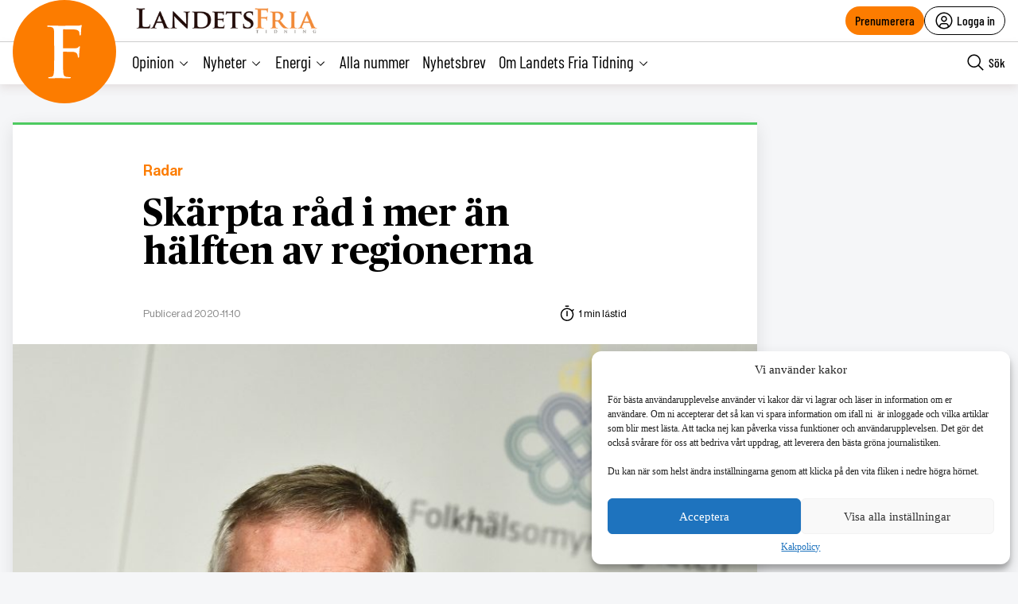

--- FILE ---
content_type: text/html; charset=UTF-8
request_url: https://landetsfria.nu/2020/nummer-170/skarpta-rad-i-mer-an-halften-av-regionerna/
body_size: 30345
content:
<!DOCTYPE html>
<html lang="sv" data-theme="fria">
<head>
	<meta charset="UTF-8">
	<meta name="viewport" content="width=device-width, initial-scale=1.0">
	<title>Skärpta råd i mer än hälften av regionerna</title>
	
<!-- Google Tag Manager -->
<script>(function(w,d,s,l,i){w[l]=w[l]||[];w[l].push({'gtm.start':
new Date().getTime(),event:'gtm.js'});var f=d.getElementsByTagName(s)[0],
j=d.createElement(s),dl=l!='dataLayer'?'&l='+l:'';j.async=true;j.src=
'https://www.googletagmanager.com/gtm.js?id='+i+dl;f.parentNode.insertBefore(j,f);
})(window,document,'script','dataLayer','GTM-M4T8HQW');</script>
<!-- End Google Tag Manager -->

<!-- Google Tag Manager (noscript) -->
<noscript><iframe src="https://www.googletagmanager.com/ns.html?id=GTM-M4T8HQW"
height="0" width="0" style="display:none;visibility:hidden"></iframe></noscript>
<!-- End Google Tag Manager (noscript) -->
<meta name='robots' content='index, follow, max-image-preview:large, max-snippet:-1, max-video-preview:-1, noarchive' />
	<style>img:is([sizes="auto" i], [sizes^="auto," i]) { contain-intrinsic-size: 3000px 1500px }</style>
	
	<!-- This site is optimized with the Yoast SEO plugin v22.1 - https://yoast.com/wordpress/plugins/seo/ -->
	<meta name="description" content="Fler än hälften av Sveriges regioner får nu skärpta råd från Folkhälsomyndigheten med anledning av covid-19." />
	<link rel="canonical" href="https://landetsfria.nu/2020/nummer-170/skarpta-rad-i-mer-an-halften-av-regionerna/" />
	<meta property="og:locale" content="sv_SE" />
	<meta property="og:type" content="article" />
	<meta property="og:title" content="Skärpta råd i mer än hälften av regionerna" />
	<meta property="og:description" content="Fler än hälften av Sveriges regioner får nu skärpta råd från Folkhälsomyndigheten med anledning av covid-19." />
	<meta property="og:url" content="https://landetsfria.nu/2020/nummer-170/skarpta-rad-i-mer-an-halften-av-regionerna/" />
	<meta property="og:site_name" content="Landets Fria" />
	<meta property="article:publisher" content="https://www.facebook.com/landetsfria" />
	<meta property="article:published_time" content="2020-11-10T12:07:30+00:00" />
	<meta property="article:modified_time" content="2024-08-09T10:07:34+00:00" />
	<meta property="og:image" content="https://landetsfria.nu/wp-content/uploads/2020/11/00842c6ad429df2df5eae77b589bee06-1200x800.jpg" />
	<meta property="og:image:width" content="1200" />
	<meta property="og:image:height" content="800" />
	<meta property="og:image:type" content="image/jpeg" />
	<meta name="author" content="Redaktionen" />
	<script type="application/ld+json" class="yoast-schema-graph">{"@context":"https://schema.org","@graph":[{"@type":"Article","@id":"https://landetsfria.nu/2020/nummer-170/skarpta-rad-i-mer-an-halften-av-regionerna/#article","isPartOf":{"@id":"https://landetsfria.nu/2020/nummer-170/skarpta-rad-i-mer-an-halften-av-regionerna/"},"author":{"name":"Redaktionen","@id":"https://landetsfria.nu/#/schema/person/25a153c94ea9134df9b07a145829fe99"},"headline":"Skärpta råd i mer än hälften av regionerna","datePublished":"2020-11-10T12:07:30+00:00","dateModified":"2024-08-09T10:07:34+00:00","mainEntityOfPage":{"@id":"https://landetsfria.nu/2020/nummer-170/skarpta-rad-i-mer-an-halften-av-regionerna/"},"wordCount":195,"commentCount":0,"publisher":{"@id":"https://landetsfria.nu/#organization"},"image":{"@id":"https://landetsfria.nu/2020/nummer-170/skarpta-rad-i-mer-an-halften-av-regionerna/#primaryimage"},"thumbnailUrl":"https://landetsfria.nu/wp-content/uploads/2020/11/00842c6ad429df2df5eae77b589bee06.jpg","articleSection":["Radar"],"inLanguage":"sv-SE","potentialAction":[{"@type":"CommentAction","name":"Comment","target":["https://landetsfria.nu/2020/nummer-170/skarpta-rad-i-mer-an-halften-av-regionerna/#respond"]}],"copyrightYear":"2020","copyrightHolder":{"@id":"https://landetsfria.nu/#organization"}},{"@type":"WebPage","@id":"https://landetsfria.nu/2020/nummer-170/skarpta-rad-i-mer-an-halften-av-regionerna/","url":"https://landetsfria.nu/2020/nummer-170/skarpta-rad-i-mer-an-halften-av-regionerna/","name":"Skärpta råd i mer än hälften av regionerna","isPartOf":{"@id":"https://landetsfria.nu/#website"},"primaryImageOfPage":{"@id":"https://landetsfria.nu/2020/nummer-170/skarpta-rad-i-mer-an-halften-av-regionerna/#primaryimage"},"image":{"@id":"https://landetsfria.nu/2020/nummer-170/skarpta-rad-i-mer-an-halften-av-regionerna/#primaryimage"},"thumbnailUrl":"https://landetsfria.nu/wp-content/uploads/2020/11/00842c6ad429df2df5eae77b589bee06.jpg","datePublished":"2020-11-10T12:07:30+00:00","dateModified":"2024-08-09T10:07:34+00:00","breadcrumb":{"@id":"https://landetsfria.nu/2020/nummer-170/skarpta-rad-i-mer-an-halften-av-regionerna/#breadcrumb"},"inLanguage":"sv-SE","potentialAction":[{"@type":"ReadAction","target":["https://landetsfria.nu/2020/nummer-170/skarpta-rad-i-mer-an-halften-av-regionerna/"]}]},{"@type":"ImageObject","inLanguage":"sv-SE","@id":"https://landetsfria.nu/2020/nummer-170/skarpta-rad-i-mer-an-halften-av-regionerna/#primaryimage","url":"https://landetsfria.nu/wp-content/uploads/2020/11/00842c6ad429df2df5eae77b589bee06.jpg","contentUrl":"https://landetsfria.nu/wp-content/uploads/2020/11/00842c6ad429df2df5eae77b589bee06.jpg","width":3840,"height":2560},{"@type":"BreadcrumbList","@id":"https://landetsfria.nu/2020/nummer-170/skarpta-rad-i-mer-an-halften-av-regionerna/#breadcrumb","itemListElement":[{"@type":"ListItem","position":1,"name":"Hem","item":"https://landetsfria.nu/"},{"@type":"ListItem","position":2,"name":"Skärpta råd i mer än hälften av regionerna"}]},{"@type":"WebSite","@id":"https://landetsfria.nu/#website","url":"https://landetsfria.nu/","name":"Landets Fria","description":"","publisher":{"@id":"https://landetsfria.nu/#organization"},"potentialAction":[{"@type":"SearchAction","target":{"@type":"EntryPoint","urlTemplate":"https://landetsfria.nu/?s={search_term_string}"},"query-input":"required name=search_term_string"}],"inLanguage":"sv-SE"},{"@type":"Organization","@id":"https://landetsfria.nu/#organization","name":"Landets Fria","url":"https://landetsfria.nu/","logo":{"@type":"ImageObject","inLanguage":"sv-SE","@id":"https://landetsfria.nu/#/schema/logo/image/","url":"https://landetsfria.nu/wp-content/uploads/2022/06/LandetsFriaTidning.png","contentUrl":"https://landetsfria.nu/wp-content/uploads/2022/06/LandetsFriaTidning.png","width":900,"height":129,"caption":"Landets Fria"},"image":{"@id":"https://landetsfria.nu/#/schema/logo/image/"},"sameAs":["https://www.facebook.com/landetsfria"]},{"@type":"Person","@id":"https://landetsfria.nu/#/schema/person/25a153c94ea9134df9b07a145829fe99","name":"Redaktionen","image":{"@type":"ImageObject","inLanguage":"sv-SE","@id":"https://landetsfria.nu/#/schema/person/image/","url":"https://secure.gravatar.com/avatar/37ea724d35956ee2b9d2554109840271155be290ac43a5cebd4497905cdbeb7d?s=96&d=mm&r=g","contentUrl":"https://secure.gravatar.com/avatar/37ea724d35956ee2b9d2554109840271155be290ac43a5cebd4497905cdbeb7d?s=96&d=mm&r=g","caption":"Redaktionen"},"url":"https://landetsfria.nu/author/admin/"}]}</script>
	<!-- / Yoast SEO plugin. -->


<link rel='dns-prefetch' href='//cdn.jsdelivr.net' />
<link rel='dns-prefetch' href='//www.google.com' />
<link rel='dns-prefetch' href='//cdnjs.cloudflare.com' />
<link rel="alternate" type="application/rss+xml" title="Landets Fria &raquo; Kommentarsflöde för Skärpta råd i mer än hälften av regionerna" href="https://landetsfria.nu/2020/nummer-170/skarpta-rad-i-mer-an-halften-av-regionerna/feed/" />
<link rel='stylesheet' id='wp-block-library-css' href='https://landetsfria.nu/wp-includes/css/dist/block-library/style.min.css?ver=6.8.3' type='text/css' media='all' />
<style id='classic-theme-styles-inline-css' type='text/css'>
/*! This file is auto-generated */
.wp-block-button__link{color:#fff;background-color:#32373c;border-radius:9999px;box-shadow:none;text-decoration:none;padding:calc(.667em + 2px) calc(1.333em + 2px);font-size:1.125em}.wp-block-file__button{background:#32373c;color:#fff;text-decoration:none}
</style>
<style id='global-styles-inline-css' type='text/css'>
:root{--wp--preset--aspect-ratio--square: 1;--wp--preset--aspect-ratio--4-3: 4/3;--wp--preset--aspect-ratio--3-4: 3/4;--wp--preset--aspect-ratio--3-2: 3/2;--wp--preset--aspect-ratio--2-3: 2/3;--wp--preset--aspect-ratio--16-9: 16/9;--wp--preset--aspect-ratio--9-16: 9/16;--wp--preset--color--black: #000000;--wp--preset--color--cyan-bluish-gray: #abb8c3;--wp--preset--color--white: #ffffff;--wp--preset--color--pale-pink: #f78da7;--wp--preset--color--vivid-red: #cf2e2e;--wp--preset--color--luminous-vivid-orange: #ff6900;--wp--preset--color--luminous-vivid-amber: #fcb900;--wp--preset--color--light-green-cyan: #7bdcb5;--wp--preset--color--vivid-green-cyan: #00d084;--wp--preset--color--pale-cyan-blue: #8ed1fc;--wp--preset--color--vivid-cyan-blue: #0693e3;--wp--preset--color--vivid-purple: #9b51e0;--wp--preset--gradient--vivid-cyan-blue-to-vivid-purple: linear-gradient(135deg,rgba(6,147,227,1) 0%,rgb(155,81,224) 100%);--wp--preset--gradient--light-green-cyan-to-vivid-green-cyan: linear-gradient(135deg,rgb(122,220,180) 0%,rgb(0,208,130) 100%);--wp--preset--gradient--luminous-vivid-amber-to-luminous-vivid-orange: linear-gradient(135deg,rgba(252,185,0,1) 0%,rgba(255,105,0,1) 100%);--wp--preset--gradient--luminous-vivid-orange-to-vivid-red: linear-gradient(135deg,rgba(255,105,0,1) 0%,rgb(207,46,46) 100%);--wp--preset--gradient--very-light-gray-to-cyan-bluish-gray: linear-gradient(135deg,rgb(238,238,238) 0%,rgb(169,184,195) 100%);--wp--preset--gradient--cool-to-warm-spectrum: linear-gradient(135deg,rgb(74,234,220) 0%,rgb(151,120,209) 20%,rgb(207,42,186) 40%,rgb(238,44,130) 60%,rgb(251,105,98) 80%,rgb(254,248,76) 100%);--wp--preset--gradient--blush-light-purple: linear-gradient(135deg,rgb(255,206,236) 0%,rgb(152,150,240) 100%);--wp--preset--gradient--blush-bordeaux: linear-gradient(135deg,rgb(254,205,165) 0%,rgb(254,45,45) 50%,rgb(107,0,62) 100%);--wp--preset--gradient--luminous-dusk: linear-gradient(135deg,rgb(255,203,112) 0%,rgb(199,81,192) 50%,rgb(65,88,208) 100%);--wp--preset--gradient--pale-ocean: linear-gradient(135deg,rgb(255,245,203) 0%,rgb(182,227,212) 50%,rgb(51,167,181) 100%);--wp--preset--gradient--electric-grass: linear-gradient(135deg,rgb(202,248,128) 0%,rgb(113,206,126) 100%);--wp--preset--gradient--midnight: linear-gradient(135deg,rgb(2,3,129) 0%,rgb(40,116,252) 100%);--wp--preset--font-size--small: 13px;--wp--preset--font-size--medium: 20px;--wp--preset--font-size--large: 36px;--wp--preset--font-size--x-large: 42px;--wp--preset--spacing--20: 0.44rem;--wp--preset--spacing--30: 0.67rem;--wp--preset--spacing--40: 1rem;--wp--preset--spacing--50: 1.5rem;--wp--preset--spacing--60: 2.25rem;--wp--preset--spacing--70: 3.38rem;--wp--preset--spacing--80: 5.06rem;--wp--preset--shadow--natural: 6px 6px 9px rgba(0, 0, 0, 0.2);--wp--preset--shadow--deep: 12px 12px 50px rgba(0, 0, 0, 0.4);--wp--preset--shadow--sharp: 6px 6px 0px rgba(0, 0, 0, 0.2);--wp--preset--shadow--outlined: 6px 6px 0px -3px rgba(255, 255, 255, 1), 6px 6px rgba(0, 0, 0, 1);--wp--preset--shadow--crisp: 6px 6px 0px rgba(0, 0, 0, 1);}:where(.is-layout-flex){gap: 0.5em;}:where(.is-layout-grid){gap: 0.5em;}body .is-layout-flex{display: flex;}.is-layout-flex{flex-wrap: wrap;align-items: center;}.is-layout-flex > :is(*, div){margin: 0;}body .is-layout-grid{display: grid;}.is-layout-grid > :is(*, div){margin: 0;}:where(.wp-block-columns.is-layout-flex){gap: 2em;}:where(.wp-block-columns.is-layout-grid){gap: 2em;}:where(.wp-block-post-template.is-layout-flex){gap: 1.25em;}:where(.wp-block-post-template.is-layout-grid){gap: 1.25em;}.has-black-color{color: var(--wp--preset--color--black) !important;}.has-cyan-bluish-gray-color{color: var(--wp--preset--color--cyan-bluish-gray) !important;}.has-white-color{color: var(--wp--preset--color--white) !important;}.has-pale-pink-color{color: var(--wp--preset--color--pale-pink) !important;}.has-vivid-red-color{color: var(--wp--preset--color--vivid-red) !important;}.has-luminous-vivid-orange-color{color: var(--wp--preset--color--luminous-vivid-orange) !important;}.has-luminous-vivid-amber-color{color: var(--wp--preset--color--luminous-vivid-amber) !important;}.has-light-green-cyan-color{color: var(--wp--preset--color--light-green-cyan) !important;}.has-vivid-green-cyan-color{color: var(--wp--preset--color--vivid-green-cyan) !important;}.has-pale-cyan-blue-color{color: var(--wp--preset--color--pale-cyan-blue) !important;}.has-vivid-cyan-blue-color{color: var(--wp--preset--color--vivid-cyan-blue) !important;}.has-vivid-purple-color{color: var(--wp--preset--color--vivid-purple) !important;}.has-black-background-color{background-color: var(--wp--preset--color--black) !important;}.has-cyan-bluish-gray-background-color{background-color: var(--wp--preset--color--cyan-bluish-gray) !important;}.has-white-background-color{background-color: var(--wp--preset--color--white) !important;}.has-pale-pink-background-color{background-color: var(--wp--preset--color--pale-pink) !important;}.has-vivid-red-background-color{background-color: var(--wp--preset--color--vivid-red) !important;}.has-luminous-vivid-orange-background-color{background-color: var(--wp--preset--color--luminous-vivid-orange) !important;}.has-luminous-vivid-amber-background-color{background-color: var(--wp--preset--color--luminous-vivid-amber) !important;}.has-light-green-cyan-background-color{background-color: var(--wp--preset--color--light-green-cyan) !important;}.has-vivid-green-cyan-background-color{background-color: var(--wp--preset--color--vivid-green-cyan) !important;}.has-pale-cyan-blue-background-color{background-color: var(--wp--preset--color--pale-cyan-blue) !important;}.has-vivid-cyan-blue-background-color{background-color: var(--wp--preset--color--vivid-cyan-blue) !important;}.has-vivid-purple-background-color{background-color: var(--wp--preset--color--vivid-purple) !important;}.has-black-border-color{border-color: var(--wp--preset--color--black) !important;}.has-cyan-bluish-gray-border-color{border-color: var(--wp--preset--color--cyan-bluish-gray) !important;}.has-white-border-color{border-color: var(--wp--preset--color--white) !important;}.has-pale-pink-border-color{border-color: var(--wp--preset--color--pale-pink) !important;}.has-vivid-red-border-color{border-color: var(--wp--preset--color--vivid-red) !important;}.has-luminous-vivid-orange-border-color{border-color: var(--wp--preset--color--luminous-vivid-orange) !important;}.has-luminous-vivid-amber-border-color{border-color: var(--wp--preset--color--luminous-vivid-amber) !important;}.has-light-green-cyan-border-color{border-color: var(--wp--preset--color--light-green-cyan) !important;}.has-vivid-green-cyan-border-color{border-color: var(--wp--preset--color--vivid-green-cyan) !important;}.has-pale-cyan-blue-border-color{border-color: var(--wp--preset--color--pale-cyan-blue) !important;}.has-vivid-cyan-blue-border-color{border-color: var(--wp--preset--color--vivid-cyan-blue) !important;}.has-vivid-purple-border-color{border-color: var(--wp--preset--color--vivid-purple) !important;}.has-vivid-cyan-blue-to-vivid-purple-gradient-background{background: var(--wp--preset--gradient--vivid-cyan-blue-to-vivid-purple) !important;}.has-light-green-cyan-to-vivid-green-cyan-gradient-background{background: var(--wp--preset--gradient--light-green-cyan-to-vivid-green-cyan) !important;}.has-luminous-vivid-amber-to-luminous-vivid-orange-gradient-background{background: var(--wp--preset--gradient--luminous-vivid-amber-to-luminous-vivid-orange) !important;}.has-luminous-vivid-orange-to-vivid-red-gradient-background{background: var(--wp--preset--gradient--luminous-vivid-orange-to-vivid-red) !important;}.has-very-light-gray-to-cyan-bluish-gray-gradient-background{background: var(--wp--preset--gradient--very-light-gray-to-cyan-bluish-gray) !important;}.has-cool-to-warm-spectrum-gradient-background{background: var(--wp--preset--gradient--cool-to-warm-spectrum) !important;}.has-blush-light-purple-gradient-background{background: var(--wp--preset--gradient--blush-light-purple) !important;}.has-blush-bordeaux-gradient-background{background: var(--wp--preset--gradient--blush-bordeaux) !important;}.has-luminous-dusk-gradient-background{background: var(--wp--preset--gradient--luminous-dusk) !important;}.has-pale-ocean-gradient-background{background: var(--wp--preset--gradient--pale-ocean) !important;}.has-electric-grass-gradient-background{background: var(--wp--preset--gradient--electric-grass) !important;}.has-midnight-gradient-background{background: var(--wp--preset--gradient--midnight) !important;}.has-small-font-size{font-size: var(--wp--preset--font-size--small) !important;}.has-medium-font-size{font-size: var(--wp--preset--font-size--medium) !important;}.has-large-font-size{font-size: var(--wp--preset--font-size--large) !important;}.has-x-large-font-size{font-size: var(--wp--preset--font-size--x-large) !important;}
:where(.wp-block-post-template.is-layout-flex){gap: 1.25em;}:where(.wp-block-post-template.is-layout-grid){gap: 1.25em;}
:where(.wp-block-columns.is-layout-flex){gap: 2em;}:where(.wp-block-columns.is-layout-grid){gap: 2em;}
:root :where(.wp-block-pullquote){font-size: 1.5em;line-height: 1.6;}
</style>
<link rel='stylesheet' id='contact-form-7-css' href='https://landetsfria.nu/wp-content/plugins/contact-form-7/includes/css/styles.css?ver=5.6.3' type='text/css' media='all' />
<link rel='stylesheet' id='wpcf7-redirect-script-frontend-css' href='https://landetsfria.nu/wp-content/plugins/wpcf7-redirect/build/css/wpcf7-redirect-frontend.min.css?ver=1.1' type='text/css' media='all' />
<link rel='stylesheet' id='wpstream-style-css' href='https://landetsfria.nu/wp-content/plugins/wpstream/public//css/wpstream_style.css?ver=4.7.2' type='text/css' media='all' />
<link rel='stylesheet' id='video-js.min-css' href='https://landetsfria.nu/wp-content/plugins/wpstream/public/css/video-js.css?ver=4.7.2' type='text/css' media='all' />
<link rel='stylesheet' id='videojs-wpstream-player-css' href='https://landetsfria.nu/wp-content/plugins/wpstream/public/css/videojs-wpstream.css?ver=4.7.2.1757251888' type='text/css' media='all' />
<link rel='stylesheet' id='wpstream-integrations-css' href='https://landetsfria.nu/wp-content/plugins/wpstream/integrations/css/integrations.css?ver=4.7.2' type='text/css' media='all' />
<link rel='stylesheet' id='wpstream_front_style-css' href='https://landetsfria.nu/wp-content/plugins/wpstream/admin/css/wpstream-admin.css?ver=4.7.2' type='text/css' media='all' />
<link rel='stylesheet' id='wpstream-broadcaster-css-css' href='https://landetsfria.nu/wp-content/plugins/wpstream/public/css/broadcaster.css?ver=1757251888' type='text/css' media='all' />
<link rel='stylesheet' id='cmplz-general-css' href='https://landetsfria.nu/wp-content/plugins/complianz-gdpr/assets/css/cookieblocker.min.css?ver=6.5.6' type='text/css' media='all' />
<link rel='stylesheet' id='fria-main-less-css' href='https://landetsfria.nu/wp-content/themes/mediehuset-gront/build/fria-main-less.css?ver=9c0e2ad396c2cbea94aa' type='text/css' media='all' />
<link rel='stylesheet' id='main-sass-css' href='https://landetsfria.nu/wp-content/themes/mediehuset-gront/build/main-sass.css?ver=397a0f99813679cc98ff' type='text/css' media='all' />
<script type="text/javascript" src="https://vjs.zencdn.net/8.20.0/video.min.js?ver=1" id="video.min-js"></script>
<link rel="https://api.w.org/" href="https://landetsfria.nu/wp-json/" /><link rel="alternate" title="JSON" type="application/json" href="https://landetsfria.nu/wp-json/wp/v2/posts/1046445" /><link rel="EditURI" type="application/rsd+xml" title="RSD" href="https://landetsfria.nu/xmlrpc.php?rsd" />

<link rel='shortlink' href='https://landetsfria.nu/?p=1046445' />
<link rel="alternate" title="oEmbed (JSON)" type="application/json+oembed" href="https://landetsfria.nu/wp-json/oembed/1.0/embed?url=https%3A%2F%2Flandetsfria.nu%2F2020%2Fnummer-170%2Fskarpta-rad-i-mer-an-halften-av-regionerna%2F" />
<link rel="alternate" title="oEmbed (XML)" type="text/xml+oembed" href="https://landetsfria.nu/wp-json/oembed/1.0/embed?url=https%3A%2F%2Flandetsfria.nu%2F2020%2Fnummer-170%2Fskarpta-rad-i-mer-an-halften-av-regionerna%2F&#038;format=xml" />
<style>.cmplz-hidden{display:none!important;}</style><link rel="icon" href="https://landetsfria.nu/wp-content/uploads/2021/06/cropped-LFT-favicon-32x32.png" sizes="32x32" />
<link rel="icon" href="https://landetsfria.nu/wp-content/uploads/2021/06/cropped-LFT-favicon-192x192.png" sizes="192x192" />
<link rel="apple-touch-icon" href="https://landetsfria.nu/wp-content/uploads/2021/06/cropped-LFT-favicon-180x180.png" />
<meta name="msapplication-TileImage" content="https://landetsfria.nu/wp-content/uploads/2021/06/cropped-LFT-favicon-270x270.png" />
    
<link rel="preload" href="https://landetsfria.nu/wp-content/themes/mediehuset-gront/build/fonts/NHaasGroteskDSPro-65Md.woff" as="font" type="font/woff" crossorigin>
<link rel="preload" href="https://landetsfria.nu/wp-content/themes/mediehuset-gront/build/fonts/PublicoText-Roman.woff" as="font" type="font/woff" crossorigin>
	<meta name="application-name" content="Landets Fria"/>

		<script>
		/* Setup shared MHG object */
		window.MHG = (function() {
			var callbacks = {
				onInit: []
			},
			addCallback = function(eventName, func) {
				// Store given callback 'func' to be run on event 'eventName'
				if(callbacks[eventName]) {
					callbacks[eventName].push(func);
				}
			};

			return {
				_callbacks: callbacks,
				onInit: function(cb) { addCallback('onInit', cb) }
			}
		})();
	</script>
		
		<!-- Google tag (gtag.js) -->
		<script async src="https://www.googletagmanager.com/gtag/js?id=G-MNKD32YWK5"></script>
		<script type="text/javascript" data-category="statistics">
			window.dataLayer = window.dataLayer || [];
			function gtag(){dataLayer.push(arguments);}
			gtag('js', new Date());

			gtag('config', 'G-MNKD32YWK5');

			const initial_gtm_data = [{"is_loggedin":"0"},{"is_editor":"0"},{"is_subscriber":"0"},{"count_articles_read":"0"},{"google_analytics_id":"UA-61073195-4"},{"google_analytics4_id":"G-W6XFCNSL1B"},{"facebook_pixel_id":"265203941041373"},{"postAuthor":"TT"},{"content_group":"202046"},{"articleCategory":"Radar"}];
            if ( Array.isArray( initial_gtm_data ) ) {
                initial_gtm_data.forEach(element => {
                    dataLayer.push( element )
                })
            }
		</script>
			
	
			<script async src="https://servedby.revive-adserver.net/asyncjs.php"></script>
		<script>
			var adsReviveZones  = {"front900":"11150","frontFirst":"11156","articleSecond":"11156","frontSecond":"11149","articleFirst":"11149","frontLastLeft":"11731","frontLastRight":"11735"};
		</script>
	  
 	</head>

<body data-cmplz=1 id="web3" class="wp-singular post-template-default single single-post postid-1046445 single-format-standard wp-theme-mediehuset-gront article web3 skarpta-rad-i-mer-an-halften-av-regionerna" data-current_post=1046445>
<!-- Skip to main-content button -->
<a href="#main-content" class="skip-link" alt="link to skip to main content">Skip to main content</a>


<input type="checkbox" name="header-search-toggle" class="header-search-toggle is-input-hidden" id="header-search-toggle">
<input type="checkbox" name="header-mobile-menu-toggle" class="header-mobile-menu-toggle is-input-hidden" id="header-mobile-menu-toggle">

<header class="site-header is-visible-on-desktop">
	<div class="is-wide-container header-top">

		<div class="header-tagline">
		<a href="https://landetsfria.nu" class="header-logo"><img style="max-height: 34px" alt="Logotyp Landets Fria" width=auto height=auto src="https://landetsfria.nu/wp-content/themes/mediehuset-gront/assets/img/fria/LandetsFriaTidning350x50.png" />

<!-- <svg class="fria-logo" width="468px" height="148px" viewBox="0 0 468 148" version="1.1" xmlns="http://www.w3.org/2000/svg" xmlns:xlink="http://www.w3.org/1999/xlink">
    <title>Group 29 Copy</title>
    <desc>Created with Sketch.</desc>
    <defs>
        <polygon id="path-1" points="0 0 91.4443263 0 91.4443263 141.34 0 141.34"></polygon>
    </defs>
    <g id="Sidor" stroke="none" stroke-width="1" fill="none" fill-rule="evenodd">
        <g id="screenshot" transform="translate(-206.000000, -368.000000)">
            <g id="Group" transform="translate(206.000000, 138.000000)">
                <g id="Group-29-Copy" transform="translate(0.000000, 230.000000)">
                    <g id="Group-3" transform="translate(0.000000, 6.166667)">
                        <mask id="mask-2" fill="white">
                            <use xlink:href="#path-1"></use>
                        </mask>
                        <g id="Clip-2"></g>
                        <path d="M41.7505263,72.705 L41.7505263,87.69 C41.7505263,108.533333 42.0604737,121.670389 42.6844737,127.092944 C43.4275263,133.263722 45.8496316,136.653333 49.9528421,137.272056 C53.5531579,137.765389 56.6628947,138.01 59.2717895,138.01 C61.3839474,138.01 62.4410526,138.503333 62.4410526,139.492056 C62.4410526,140.723333 61.0842632,141.34 58.3768421,141.34 C53.9431579,141.34 48.4010526,141.2475 41.7505263,141.060444 C35.1,140.8775 31.2821053,140.785 30.2968421,140.785 C28.9400526,140.785 25.3376842,140.8775 19.4897368,141.060444 C13.6397368,141.2475 9.42157895,141.34 6.83526316,141.34 C4.24894737,141.34 2.95578947,140.723333 2.95578947,139.492056 C2.95578947,138.628722 4.31052632,138.073722 7.02,137.825 C8.74421053,137.580389 10.53,137.395389 12.3773684,137.272056 C15.21,136.653333 16.9957895,133.263722 17.7347368,127.092944 C18.3505263,122.285 18.6584211,109.15 18.6584211,87.69 L18.6584211,55.13 C18.6584211,33.0533333 18.5352632,19.98 18.2889474,15.91 C17.9194737,9.99 15.2695263,6.475 10.3452632,5.365 C8.619,4.995 6.21742105,4.81 3.14052632,4.81 C1.04478947,4.81 0,4.31872222 0,3.33 C0,2.09872222 1.41426316,1.48 4.24894737,1.48 C7.82052632,1.48 12.7755789,1.5725 19.1202632,1.7575 C25.4628947,1.9425 29.3731579,2.035 30.8510526,2.035 C60.7784211,2.035 77.0352632,1.97538889 79.6215789,1.85 C81.5900526,1.85 84.1168421,1.60538889 87.1957895,1.11 C89.5337368,0.37 90.5210526,0 90.1515789,0 C91.0136842,0 91.4447368,0.555 91.4447368,1.665 C91.4447368,2.035 91.26,2.96 90.8905263,4.44 C90.5210526,6.29 90.2131579,8.14 89.9668421,9.99 C89.7184737,14.1853889 89.4126316,19.1783333 89.0431579,24.975 C88.7947895,26.7037222 88.1810526,27.565 87.1957895,27.565 C86.0873684,27.565 85.4695263,26.5906667 85.3484211,24.6399444 C85.3484211,21.5936111 84.9768947,19.2749444 84.2338421,17.6901111 C82.6266316,14.1566111 78.546,12.3251111 71.9898947,12.2038333 L43.4193158,11.655 C42.3047368,11.655 41.7505263,12.5142222 41.7505263,14.2244444 L41.7505263,60.1373333 C41.7505263,61.2411667 42.1836316,61.79 43.0498421,61.79 L66.7946842,61.79 C71.9857895,61.79 74.8943684,61.7303889 75.5122105,61.605 C79.0961053,61.235 81.6331579,60.125 83.1172105,58.275 C84.1045263,57.0437222 84.9091579,56.425 85.5290526,56.425 C86.2700526,56.425 86.6415789,56.98 86.6415789,58.09 C86.6415789,58.3387222 86.4547895,59.6933333 86.0853158,62.16 C85.7117368,64.9987222 85.4038421,67.4653889 85.1575263,69.56 C84.6628421,74.6187222 84.4165263,79.1203889 84.4165263,83.065 C84.4165263,85.4083333 83.7966316,86.58 82.5609474,86.58 C81.8199474,86.58 81.2616316,85.4083333 80.8921579,83.065 C80.5206316,81.4637222 80.2106842,79.8603889 79.9623158,78.255 C78.6034737,74.4337222 75.4506316,72.2137222 70.5037895,71.595 C67.5377368,71.225 58.383,71.04 43.0498421,71.04 C42.1836316,71.04 41.7505263,71.595 41.7505263,72.705" id="Fill-1" fill="#FC7C00" mask="url(#mask-2)"></path>
                    </g>
                    <path d="M158.021413,18.3613316 L158.021413,75.3948413 C158.021413,77.2709436 158.58335,78.3966049 159.707224,78.7718254 C163.201641,80.0246448 167.948969,80.6479277 173.942966,80.6479277 C179.936962,80.6479277 184.367941,79.5868876 187.242145,77.4585538 C194.609766,72.0824784 198.293576,62.701967 198.293576,49.3170194 C198.293576,37.4350382 194.921953,28.369295 188.178707,22.1135362 C182.809085,17.3628282 176.625695,14.9843474 169.634781,14.9843474 C163.640784,14.9843474 160.081849,15.3595679 158.957975,16.1100088 C158.331519,16.4852293 158.021413,17.2356702 158.021413,18.3613316 M135.918551,93.590949 L135.918551,60.5736332 C135.918551,38.1854791 135.793676,24.9276896 135.543926,20.8002646 C135.169302,14.7967372 132.482409,11.2321429 127.489494,10.1064815 C125.739163,9.73126102 123.304102,9.54365079 120.184311,9.54365079 C118.059356,9.54365079 117,8.98082011 117,7.85515873 C117,6.72949735 118.373624,6.16666667 121.120873,6.16666667 C124.989914,6.16666667 130.047348,6.26047178 136.293176,6.44808201 C142.536922,6.63569224 146.03342,6.72949735 146.78267,6.72949735 C148.905543,6.72949735 153.367741,6.63569224 160.175505,6.44808201 C166.981189,6.26047178 171.320592,6.16666667 173.193716,6.16666667 C188.301501,6.16666667 199.792075,8.85783118 207.659196,14.2339065 C210.778987,16.3622403 213.526236,19.5516142 215.900941,23.8020282 C218.897939,28.8049677 220.396438,34.1852121 220.396438,39.9365079 C220.396438,54.5701058 212.154693,68.5783363 195.671203,81.9611993 C209.280488,99.2234249 216.772984,108.603936 218.148689,110.100649 C225.389354,119.233098 231.447869,126.301835 236.317991,131.300605 C243.18403,138.431878 250.179107,142.684377 257.296978,144.060185 C258.795477,144.187343 260.229458,144.312417 261.605163,144.435406 C263.728037,144.687637 264.789474,145.250468 264.789474,146.125982 C264.789474,147.374633 263.601081,148 261.230538,148 L243.435862,148 C234.444867,148 227.764058,146.813886 223.393436,144.435406 C217.274565,141.183495 208.718551,131.990594 197.731639,116.856702 C192.362017,109.229304 186.180708,100.599233 179.187713,90.9664903 C178.438463,90.0930605 177.314589,89.6532187 175.81609,89.6532187 L159.519912,89.6532187 C158.518831,89.6532187 158.021413,90.1514281 158.021413,91.1415932 L158.021413,93.7514599 C158.021413,114.868034 158.331519,128.159176 158.957975,133.622803 C159.707224,139.961944 162.142285,143.37645 166.263158,143.872575 C170.009406,144.374953 173.06676,144.623016 175.441465,144.623016 C176.939964,144.623016 177.689214,145.12331 177.689214,146.125982 C177.689214,147.374633 176.440464,148 173.942966,148 C169.697218,148 164.109065,147.906195 157.178507,147.7165 C150.247949,147.52889 146.657795,147.435085 146.408045,147.435085 C145.53392,147.435085 142.222654,147.52889 136.480488,147.7165 C130.736242,147.906195 126.428057,148 123.555934,148 C121.056354,148 119.809686,147.374633 119.809686,146.125982 C119.809686,145.250468 121.18331,144.687637 123.930558,144.435406 C125.803682,144.187343 127.676806,143.999733 129.54993,143.872575 C132.422053,143.247208 134.23274,139.809771 134.981989,133.551928 C135.604283,128.674062 135.918551,115.35582 135.918551,93.590949" id="Fill-4" fill="#FC7C00"></path>
                    <path d="M269.250611,93.590949 L269.250611,60.5736332 C269.250611,38.1854791 269.123513,24.9276896 268.869317,20.8002646 C268.488023,14.7967372 266.32524,11.2946796 262.387323,10.2940917 C260.22454,9.79379777 258.0321,9.54365079 255.810005,9.54365079 C253.585791,9.54365079 252.473684,8.91828336 252.473684,7.6675485 C252.473684,6.66696061 253.998859,6.16666667 257.04921,6.16666667 C259.591168,6.16666667 263.942154,6.25838722 270.108522,6.44808201 C276.272772,6.63569224 280.181033,6.72949735 281.833306,6.72949735 C283.231383,6.72949735 286.790125,6.63569224 292.509532,6.44808201 C298.228939,6.25838722 302.423171,6.16666667 305.092227,6.16666667 C307.761284,6.16666667 309.095812,6.66696061 309.095812,7.6675485 C309.095812,8.91828336 308.184944,9.54365079 306.365325,9.54365079 C304.54147,9.54365079 302.565097,9.72917646 300.429852,10.1064815 C296.159361,10.8569224 293.831351,14.4194322 293.456412,20.8002646 C293.206453,24.9276896 293.081473,38.1854791 293.081473,60.5736332 L293.081473,93.590949 C293.081473,115.983272 293.331432,129.678819 293.837706,134.679674 C294.339743,140.184992 296.8584,143.245123 301.395796,143.872575 C305.047743,144.372869 308.259084,144.620931 311.029819,144.620931 C313.042203,144.620931 314.052632,145.12331 314.052632,146.123898 C314.052632,147.374633 312.843083,148 310.430341,148 C305.598501,148 299.72234,147.906195 292.795503,147.7165 C285.866547,147.52889 281.833306,147.435085 280.689425,147.435085 C279.545543,147.435085 275.952909,147.52889 269.917875,147.7165 C263.880723,147.906195 259.461952,148 256.667916,148 C254.123839,148 252.854978,147.374633 252.854978,146.123898 C252.854978,145.248383 254.253055,144.687637 257.04921,144.435406 C258.955679,144.185259 260.862148,143.999733 262.768617,143.872575 C265.818967,143.245123 267.661887,140.151639 268.297377,134.585869 C268.932866,129.020098 269.250611,115.353736 269.250611,93.590949" id="Fill-6" fill="#FC7C00"></path>
                    <path d="M367.924858,88.8380463 L402.343224,88.8380463 C403.214076,88.8380463 403.525836,88.4575835 403.278506,87.6966581 L386.443435,40.7095116 C386.191949,39.5681234 385.882266,38.9974293 385.508154,38.9974293 C385.009337,38.9974293 384.635224,39.5681234 384.385816,40.7095116 L367.176632,87.5064267 C366.925145,88.3941731 367.176632,88.8380463 367.924858,88.8380463 M405.897295,98.3496144 L364.183731,98.3496144 C363.435506,98.3496144 362.874337,98.8590117 362.500224,99.8714653 L352.399181,127.076664 C350.528618,132.1495 349.593336,136.015424 349.593336,138.678663 C349.593336,142.610111 352.085342,144.575835 357.07559,144.575835 L359.881435,144.575835 C361.751998,144.575835 362.68728,145.083119 362.68728,146.0998 C362.68728,147.365895 361.627294,148 359.507322,148 C357.512055,148 354.176217,147.904884 349.499808,147.712539 C344.8234,147.524422 341.549914,147.429306 339.67935,147.429306 C328.830082,147.809769 321.472533,148 317.606702,148 C315.2394,148 314.052632,147.365895 314.052632,146.0998 C314.052632,145.083119 314.800857,144.575835 316.297308,144.575835 C318.294654,144.575835 320.225491,144.453242 322.096054,144.195373 C326.086589,143.690203 329.326821,141.912596 331.822984,138.871008 C333.816173,136.461411 335.873793,132.529963 337.995843,127.076664 L384.946985,7.6092545 C386.940174,2.53853185 388.688112,0 390.184562,0 C391.556309,0 393.113033,2.03124821 394.860971,6.0874036 C406.331681,35.5098543 421.797084,74.5093973 441.250943,123.079692 C446.488521,135.634961 451.973428,142.548815 457.711901,143.817024 C459.956577,144.324307 462.575366,144.575835 465.568268,144.575835 C467.187344,144.575835 468,145.083119 468,146.0998 C468,146.858612 467.3744,147.365895 466.129437,147.619537 C464.880316,147.873179 462.63564,148 459.395408,148 C443.930006,148 432.145456,147.873179 424.04176,147.619537 C420.300633,147.490603 418.43007,146.987546 418.43007,146.0998 C418.43007,145.083119 419.300921,144.514539 421.048858,144.385604 C423.042048,143.7515 423.603217,142.293059 422.732366,140.010283 L407.767858,99.6812339 C407.393746,98.7956013 406.768146,98.3496144 405.897295,98.3496144" id="Fill-8" fill="#FC7C00"></path>
                </g>
            </g>
        </g>
    </g>
</svg> -->
</a>
		<span> </span>
		</div> 
				<div class="header-actions">
						<a href="https://landetsfria.nu/prenumerera" class="button-rounded button--slimmed button--color-1">Prenumerera</a>
									<button class="button-rounded button--slimmed button--color-4 button-with-icon--left js__login-toggler"> <svg width="32" height="32" viewBox="0 0 32 32" fill="none" xmlns="http://www.w3.org/2000/svg">
<path d="M16 8C15.0111 8 14.0444 8.29325 13.2222 8.84265C12.3999 9.39206 11.759 10.173 11.3806 11.0866C11.0022 12.0002 10.9031 13.0055 11.0961 13.9755C11.289 14.9454 11.7652 15.8363 12.4645 16.5355C13.1637 17.2348 14.0546 17.711 15.0246 17.9039C15.9945 18.0969 16.9998 17.9978 17.9134 17.6194C18.8271 17.241 19.6079 16.6001 20.1574 15.7779C20.7068 14.9556 21 13.9889 21 13C21 11.6739 20.4732 10.4021 19.5355 9.46447C18.5979 8.52678 17.3261 8 16 8ZM16 16C15.4067 16 14.8266 15.8241 14.3333 15.4944C13.8399 15.1648 13.4554 14.6962 13.2284 14.1481C13.0013 13.5999 12.9419 12.9967 13.0576 12.4147C13.1734 11.8328 13.4591 11.2982 13.8787 10.8787C14.2982 10.4591 14.8328 10.1734 15.4147 10.0576C15.9967 9.94189 16.5999 10.0013 17.1481 10.2284C17.6962 10.4554 18.1648 10.8399 18.4944 11.3333C18.8241 11.8266 19 12.4067 19 13C18.9992 13.7954 18.6829 14.558 18.1204 15.1204C17.558 15.6829 16.7954 15.9992 16 16Z" fill="black"/>
<path d="M16 2C13.2311 2 10.5243 2.82109 8.22201 4.35943C5.91973 5.89777 4.12531 8.08427 3.06569 10.6424C2.00606 13.2006 1.72881 16.0155 2.269 18.7313C2.8092 21.447 4.14257 23.9416 6.1005 25.8995C8.05844 27.8574 10.553 29.1908 13.2687 29.731C15.9845 30.2712 18.7994 29.9939 21.3576 28.9343C23.9157 27.8747 26.1022 26.0803 27.6406 23.778C29.1789 21.4757 30 18.7689 30 16C29.9958 12.2883 28.5194 8.72977 25.8948 6.10518C23.2702 3.48059 19.7117 2.00423 16 2ZM10 26.377V25C10.0008 24.2046 10.3171 23.442 10.8796 22.8796C11.442 22.3171 12.2046 22.0008 13 22H19C19.7954 22.0008 20.558 22.3171 21.1204 22.8796C21.6829 23.442 21.9992 24.2046 22 25V26.377C20.1792 27.4402 18.1085 28.0005 16 28.0005C13.8915 28.0005 11.8208 27.4402 10 26.377ZM23.992 24.926C23.9721 23.6143 23.4377 22.363 22.5039 21.4416C21.5702 20.5202 20.3118 20.0025 19 20H13C11.6882 20.0025 10.4298 20.5202 9.49609 21.4416C8.56234 22.363 8.02793 23.6143 8.008 24.926C6.19456 23.3067 4.91573 21.1749 4.34083 18.8127C3.76594 16.4505 3.9221 13.9693 4.78864 11.6979C5.65518 9.42637 7.19122 7.47167 9.19337 6.09257C11.1955 4.71347 13.5693 3.97503 16.0005 3.97503C18.4317 3.97503 20.8055 4.71347 22.8076 6.09257C24.8098 7.47167 26.3458 9.42637 27.2124 11.6979C28.0789 13.9693 28.2351 16.4505 27.6602 18.8127C27.0853 21.1749 25.8064 23.3067 23.993 24.926H23.992Z" fill="black"/>
</svg>
 Logga in</button>
					</div> 
			</div> 
</header>
<div class="site-header-sticky js__site-header-sticky">
	<div class="is-wide-container header-bottom">
	<div class="header-sticky__col">
		<a class="is-visible-on-desktop" href="https://landetsfria.nu"><img class="header-icon" src='https://landetsfria.nu/wp-content/themes/mediehuset-gront/assets/img/icons/fria/logo-icon.svg' alt="Logotyp - Landets Fria">	
				<div class="header-logo">
					<img style="max-height: 34px" alt="Logotyp Landets Fria" width=auto height=auto src="https://landetsfria.nu/wp-content/themes/mediehuset-gront/assets/img/fria/LandetsFriaTidning350x50.png" />

<!-- <svg class="fria-logo" width="468px" height="148px" viewBox="0 0 468 148" version="1.1" xmlns="http://www.w3.org/2000/svg" xmlns:xlink="http://www.w3.org/1999/xlink">
    <title>Group 29 Copy</title>
    <desc>Created with Sketch.</desc>
    <defs>
        <polygon id="path-1" points="0 0 91.4443263 0 91.4443263 141.34 0 141.34"></polygon>
    </defs>
    <g id="Sidor" stroke="none" stroke-width="1" fill="none" fill-rule="evenodd">
        <g id="screenshot" transform="translate(-206.000000, -368.000000)">
            <g id="Group" transform="translate(206.000000, 138.000000)">
                <g id="Group-29-Copy" transform="translate(0.000000, 230.000000)">
                    <g id="Group-3" transform="translate(0.000000, 6.166667)">
                        <mask id="mask-2" fill="white">
                            <use xlink:href="#path-1"></use>
                        </mask>
                        <g id="Clip-2"></g>
                        <path d="M41.7505263,72.705 L41.7505263,87.69 C41.7505263,108.533333 42.0604737,121.670389 42.6844737,127.092944 C43.4275263,133.263722 45.8496316,136.653333 49.9528421,137.272056 C53.5531579,137.765389 56.6628947,138.01 59.2717895,138.01 C61.3839474,138.01 62.4410526,138.503333 62.4410526,139.492056 C62.4410526,140.723333 61.0842632,141.34 58.3768421,141.34 C53.9431579,141.34 48.4010526,141.2475 41.7505263,141.060444 C35.1,140.8775 31.2821053,140.785 30.2968421,140.785 C28.9400526,140.785 25.3376842,140.8775 19.4897368,141.060444 C13.6397368,141.2475 9.42157895,141.34 6.83526316,141.34 C4.24894737,141.34 2.95578947,140.723333 2.95578947,139.492056 C2.95578947,138.628722 4.31052632,138.073722 7.02,137.825 C8.74421053,137.580389 10.53,137.395389 12.3773684,137.272056 C15.21,136.653333 16.9957895,133.263722 17.7347368,127.092944 C18.3505263,122.285 18.6584211,109.15 18.6584211,87.69 L18.6584211,55.13 C18.6584211,33.0533333 18.5352632,19.98 18.2889474,15.91 C17.9194737,9.99 15.2695263,6.475 10.3452632,5.365 C8.619,4.995 6.21742105,4.81 3.14052632,4.81 C1.04478947,4.81 0,4.31872222 0,3.33 C0,2.09872222 1.41426316,1.48 4.24894737,1.48 C7.82052632,1.48 12.7755789,1.5725 19.1202632,1.7575 C25.4628947,1.9425 29.3731579,2.035 30.8510526,2.035 C60.7784211,2.035 77.0352632,1.97538889 79.6215789,1.85 C81.5900526,1.85 84.1168421,1.60538889 87.1957895,1.11 C89.5337368,0.37 90.5210526,0 90.1515789,0 C91.0136842,0 91.4447368,0.555 91.4447368,1.665 C91.4447368,2.035 91.26,2.96 90.8905263,4.44 C90.5210526,6.29 90.2131579,8.14 89.9668421,9.99 C89.7184737,14.1853889 89.4126316,19.1783333 89.0431579,24.975 C88.7947895,26.7037222 88.1810526,27.565 87.1957895,27.565 C86.0873684,27.565 85.4695263,26.5906667 85.3484211,24.6399444 C85.3484211,21.5936111 84.9768947,19.2749444 84.2338421,17.6901111 C82.6266316,14.1566111 78.546,12.3251111 71.9898947,12.2038333 L43.4193158,11.655 C42.3047368,11.655 41.7505263,12.5142222 41.7505263,14.2244444 L41.7505263,60.1373333 C41.7505263,61.2411667 42.1836316,61.79 43.0498421,61.79 L66.7946842,61.79 C71.9857895,61.79 74.8943684,61.7303889 75.5122105,61.605 C79.0961053,61.235 81.6331579,60.125 83.1172105,58.275 C84.1045263,57.0437222 84.9091579,56.425 85.5290526,56.425 C86.2700526,56.425 86.6415789,56.98 86.6415789,58.09 C86.6415789,58.3387222 86.4547895,59.6933333 86.0853158,62.16 C85.7117368,64.9987222 85.4038421,67.4653889 85.1575263,69.56 C84.6628421,74.6187222 84.4165263,79.1203889 84.4165263,83.065 C84.4165263,85.4083333 83.7966316,86.58 82.5609474,86.58 C81.8199474,86.58 81.2616316,85.4083333 80.8921579,83.065 C80.5206316,81.4637222 80.2106842,79.8603889 79.9623158,78.255 C78.6034737,74.4337222 75.4506316,72.2137222 70.5037895,71.595 C67.5377368,71.225 58.383,71.04 43.0498421,71.04 C42.1836316,71.04 41.7505263,71.595 41.7505263,72.705" id="Fill-1" fill="#FC7C00" mask="url(#mask-2)"></path>
                    </g>
                    <path d="M158.021413,18.3613316 L158.021413,75.3948413 C158.021413,77.2709436 158.58335,78.3966049 159.707224,78.7718254 C163.201641,80.0246448 167.948969,80.6479277 173.942966,80.6479277 C179.936962,80.6479277 184.367941,79.5868876 187.242145,77.4585538 C194.609766,72.0824784 198.293576,62.701967 198.293576,49.3170194 C198.293576,37.4350382 194.921953,28.369295 188.178707,22.1135362 C182.809085,17.3628282 176.625695,14.9843474 169.634781,14.9843474 C163.640784,14.9843474 160.081849,15.3595679 158.957975,16.1100088 C158.331519,16.4852293 158.021413,17.2356702 158.021413,18.3613316 M135.918551,93.590949 L135.918551,60.5736332 C135.918551,38.1854791 135.793676,24.9276896 135.543926,20.8002646 C135.169302,14.7967372 132.482409,11.2321429 127.489494,10.1064815 C125.739163,9.73126102 123.304102,9.54365079 120.184311,9.54365079 C118.059356,9.54365079 117,8.98082011 117,7.85515873 C117,6.72949735 118.373624,6.16666667 121.120873,6.16666667 C124.989914,6.16666667 130.047348,6.26047178 136.293176,6.44808201 C142.536922,6.63569224 146.03342,6.72949735 146.78267,6.72949735 C148.905543,6.72949735 153.367741,6.63569224 160.175505,6.44808201 C166.981189,6.26047178 171.320592,6.16666667 173.193716,6.16666667 C188.301501,6.16666667 199.792075,8.85783118 207.659196,14.2339065 C210.778987,16.3622403 213.526236,19.5516142 215.900941,23.8020282 C218.897939,28.8049677 220.396438,34.1852121 220.396438,39.9365079 C220.396438,54.5701058 212.154693,68.5783363 195.671203,81.9611993 C209.280488,99.2234249 216.772984,108.603936 218.148689,110.100649 C225.389354,119.233098 231.447869,126.301835 236.317991,131.300605 C243.18403,138.431878 250.179107,142.684377 257.296978,144.060185 C258.795477,144.187343 260.229458,144.312417 261.605163,144.435406 C263.728037,144.687637 264.789474,145.250468 264.789474,146.125982 C264.789474,147.374633 263.601081,148 261.230538,148 L243.435862,148 C234.444867,148 227.764058,146.813886 223.393436,144.435406 C217.274565,141.183495 208.718551,131.990594 197.731639,116.856702 C192.362017,109.229304 186.180708,100.599233 179.187713,90.9664903 C178.438463,90.0930605 177.314589,89.6532187 175.81609,89.6532187 L159.519912,89.6532187 C158.518831,89.6532187 158.021413,90.1514281 158.021413,91.1415932 L158.021413,93.7514599 C158.021413,114.868034 158.331519,128.159176 158.957975,133.622803 C159.707224,139.961944 162.142285,143.37645 166.263158,143.872575 C170.009406,144.374953 173.06676,144.623016 175.441465,144.623016 C176.939964,144.623016 177.689214,145.12331 177.689214,146.125982 C177.689214,147.374633 176.440464,148 173.942966,148 C169.697218,148 164.109065,147.906195 157.178507,147.7165 C150.247949,147.52889 146.657795,147.435085 146.408045,147.435085 C145.53392,147.435085 142.222654,147.52889 136.480488,147.7165 C130.736242,147.906195 126.428057,148 123.555934,148 C121.056354,148 119.809686,147.374633 119.809686,146.125982 C119.809686,145.250468 121.18331,144.687637 123.930558,144.435406 C125.803682,144.187343 127.676806,143.999733 129.54993,143.872575 C132.422053,143.247208 134.23274,139.809771 134.981989,133.551928 C135.604283,128.674062 135.918551,115.35582 135.918551,93.590949" id="Fill-4" fill="#FC7C00"></path>
                    <path d="M269.250611,93.590949 L269.250611,60.5736332 C269.250611,38.1854791 269.123513,24.9276896 268.869317,20.8002646 C268.488023,14.7967372 266.32524,11.2946796 262.387323,10.2940917 C260.22454,9.79379777 258.0321,9.54365079 255.810005,9.54365079 C253.585791,9.54365079 252.473684,8.91828336 252.473684,7.6675485 C252.473684,6.66696061 253.998859,6.16666667 257.04921,6.16666667 C259.591168,6.16666667 263.942154,6.25838722 270.108522,6.44808201 C276.272772,6.63569224 280.181033,6.72949735 281.833306,6.72949735 C283.231383,6.72949735 286.790125,6.63569224 292.509532,6.44808201 C298.228939,6.25838722 302.423171,6.16666667 305.092227,6.16666667 C307.761284,6.16666667 309.095812,6.66696061 309.095812,7.6675485 C309.095812,8.91828336 308.184944,9.54365079 306.365325,9.54365079 C304.54147,9.54365079 302.565097,9.72917646 300.429852,10.1064815 C296.159361,10.8569224 293.831351,14.4194322 293.456412,20.8002646 C293.206453,24.9276896 293.081473,38.1854791 293.081473,60.5736332 L293.081473,93.590949 C293.081473,115.983272 293.331432,129.678819 293.837706,134.679674 C294.339743,140.184992 296.8584,143.245123 301.395796,143.872575 C305.047743,144.372869 308.259084,144.620931 311.029819,144.620931 C313.042203,144.620931 314.052632,145.12331 314.052632,146.123898 C314.052632,147.374633 312.843083,148 310.430341,148 C305.598501,148 299.72234,147.906195 292.795503,147.7165 C285.866547,147.52889 281.833306,147.435085 280.689425,147.435085 C279.545543,147.435085 275.952909,147.52889 269.917875,147.7165 C263.880723,147.906195 259.461952,148 256.667916,148 C254.123839,148 252.854978,147.374633 252.854978,146.123898 C252.854978,145.248383 254.253055,144.687637 257.04921,144.435406 C258.955679,144.185259 260.862148,143.999733 262.768617,143.872575 C265.818967,143.245123 267.661887,140.151639 268.297377,134.585869 C268.932866,129.020098 269.250611,115.353736 269.250611,93.590949" id="Fill-6" fill="#FC7C00"></path>
                    <path d="M367.924858,88.8380463 L402.343224,88.8380463 C403.214076,88.8380463 403.525836,88.4575835 403.278506,87.6966581 L386.443435,40.7095116 C386.191949,39.5681234 385.882266,38.9974293 385.508154,38.9974293 C385.009337,38.9974293 384.635224,39.5681234 384.385816,40.7095116 L367.176632,87.5064267 C366.925145,88.3941731 367.176632,88.8380463 367.924858,88.8380463 M405.897295,98.3496144 L364.183731,98.3496144 C363.435506,98.3496144 362.874337,98.8590117 362.500224,99.8714653 L352.399181,127.076664 C350.528618,132.1495 349.593336,136.015424 349.593336,138.678663 C349.593336,142.610111 352.085342,144.575835 357.07559,144.575835 L359.881435,144.575835 C361.751998,144.575835 362.68728,145.083119 362.68728,146.0998 C362.68728,147.365895 361.627294,148 359.507322,148 C357.512055,148 354.176217,147.904884 349.499808,147.712539 C344.8234,147.524422 341.549914,147.429306 339.67935,147.429306 C328.830082,147.809769 321.472533,148 317.606702,148 C315.2394,148 314.052632,147.365895 314.052632,146.0998 C314.052632,145.083119 314.800857,144.575835 316.297308,144.575835 C318.294654,144.575835 320.225491,144.453242 322.096054,144.195373 C326.086589,143.690203 329.326821,141.912596 331.822984,138.871008 C333.816173,136.461411 335.873793,132.529963 337.995843,127.076664 L384.946985,7.6092545 C386.940174,2.53853185 388.688112,0 390.184562,0 C391.556309,0 393.113033,2.03124821 394.860971,6.0874036 C406.331681,35.5098543 421.797084,74.5093973 441.250943,123.079692 C446.488521,135.634961 451.973428,142.548815 457.711901,143.817024 C459.956577,144.324307 462.575366,144.575835 465.568268,144.575835 C467.187344,144.575835 468,145.083119 468,146.0998 C468,146.858612 467.3744,147.365895 466.129437,147.619537 C464.880316,147.873179 462.63564,148 459.395408,148 C443.930006,148 432.145456,147.873179 424.04176,147.619537 C420.300633,147.490603 418.43007,146.987546 418.43007,146.0998 C418.43007,145.083119 419.300921,144.514539 421.048858,144.385604 C423.042048,143.7515 423.603217,142.293059 422.732366,140.010283 L407.767858,99.6812339 C407.393746,98.7956013 406.768146,98.3496144 405.897295,98.3496144" id="Fill-8" fill="#FC7C00"></path>
                </g>
            </g>
        </g>
    </g>
</svg> -->
				</div>				
			</a>
			<nav class="header-nav-main is-visible-on-desktop">
			<ul id="menu-huvudmeny" class="menu"><li id="menu-item-1198780" class="menu-item menu-item-type-custom menu-item-object-custom menu-item-has-children menu-item-1198780"><input type="radio" name="main-submenu-toggle" id="1198780"><label for="1198780" class="sub-menu-icon sub-menu-open"><span>Opinion</span><svg width="32" height="32" viewBox="0 0 32 32" fill="none" xmlns="http://www.w3.org/2000/svg">
<path d="M16 22L6 12L7.4 10.6L16 19.2L24.6 10.6L26 12L16 22Z" fill="black"/>
</svg>
</label><label for="sub-menu-close-input" class="sub-menu-icon sub-menu-close"><span>Opinion</span><svg width="32" height="32" viewBox="0 0 32 32" fill="none" xmlns="http://www.w3.org/2000/svg">
<path d="M16 10L26 20L24.6 21.4L16 12.8L7.4 21.4L6 20L16 10Z" fill="black"/>
</svg>
</label>
<ul class="sub-menu">
	<li id="menu-item-1198783" class="menu-item menu-item-type-taxonomy menu-item-object-category menu-item-1198783"><a href="https://landetsfria.nu/category/glod/ledare/">Ledare</a></li>
	<li id="menu-item-1198787" class="menu-item menu-item-type-taxonomy menu-item-object-category menu-item-1198787"><a href="https://landetsfria.nu/category/glod/debatt-glod/">Debatt</a></li>
	<li id="menu-item-1198789" class="menu-item menu-item-type-taxonomy menu-item-object-category menu-item-1198789"><a href="https://landetsfria.nu/category/glod/pa-djupet/">På djupet – Essäer</a></li>
	<li id="menu-item-1198791" class="menu-item menu-item-type-taxonomy menu-item-object-category menu-item-1198791"><a href="https://landetsfria.nu/category/glod/kronika/">Krönikor</a></li>
</ul>
</li>
<li id="menu-item-1198813" class="menu-item menu-item-type-custom menu-item-object-custom menu-item-has-children menu-item-1198813"><input type="radio" name="main-submenu-toggle" id="1198813"><label for="1198813" class="sub-menu-icon sub-menu-open"><span>Nyheter</span><svg width="32" height="32" viewBox="0 0 32 32" fill="none" xmlns="http://www.w3.org/2000/svg">
<path d="M16 22L6 12L7.4 10.6L16 19.2L24.6 10.6L26 12L16 22Z" fill="black"/>
</svg>
</label><label for="sub-menu-close-input" class="sub-menu-icon sub-menu-close"><span>Nyheter</span><svg width="32" height="32" viewBox="0 0 32 32" fill="none" xmlns="http://www.w3.org/2000/svg">
<path d="M16 10L26 20L24.6 21.4L16 12.8L7.4 21.4L6 20L16 10Z" fill="black"/>
</svg>
</label>
<ul class="sub-menu">
	<li id="menu-item-1198814" class="menu-item menu-item-type-taxonomy menu-item-object-category current-post-ancestor current-menu-parent current-post-parent menu-item-1198814"><a href="https://landetsfria.nu/category/radar/">Radar – korta nyheter</a></li>
	<li id="menu-item-1198816" class="menu-item menu-item-type-taxonomy menu-item-object-category menu-item-1198816"><a href="https://landetsfria.nu/category/zoom/">Zoom – fördjupning</a></li>
</ul>
</li>
<li id="menu-item-1198823" class="menu-item menu-item-type-custom menu-item-object-custom menu-item-has-children menu-item-1198823"><input type="radio" name="main-submenu-toggle" id="1198823"><label for="1198823" class="sub-menu-icon sub-menu-open"><span>Energi</span><svg width="32" height="32" viewBox="0 0 32 32" fill="none" xmlns="http://www.w3.org/2000/svg">
<path d="M16 22L6 12L7.4 10.6L16 19.2L24.6 10.6L26 12L16 22Z" fill="black"/>
</svg>
</label><label for="sub-menu-close-input" class="sub-menu-icon sub-menu-close"><span>Energi</span><svg width="32" height="32" viewBox="0 0 32 32" fill="none" xmlns="http://www.w3.org/2000/svg">
<path d="M16 10L26 20L24.6 21.4L16 12.8L7.4 21.4L6 20L16 10Z" fill="black"/>
</svg>
</label>
<ul class="sub-menu">
	<li id="menu-item-1198826" class="menu-item menu-item-type-taxonomy menu-item-object-category menu-item-1198826"><a href="https://landetsfria.nu/category/energi/samtal/">Samtal</a></li>
	<li id="menu-item-1198828" class="menu-item menu-item-type-taxonomy menu-item-object-category menu-item-1198828"><a href="https://landetsfria.nu/category/energi/recension/">Recensioner</a></li>
	<li id="menu-item-1198829" class="menu-item menu-item-type-taxonomy menu-item-object-category menu-item-1198829"><a href="https://landetsfria.nu/category/energi/halla-dar/">Hallå där</a></li>
	<li id="menu-item-1198832" class="menu-item menu-item-type-taxonomy menu-item-object-category menu-item-1198832"><a href="https://landetsfria.nu/category/energi/pa-gang-i-hela-landet/">På gång i hela landet</a></li>
	<li id="menu-item-1198820" class="menu-item menu-item-type-taxonomy menu-item-object-category menu-item-1198820"><a href="https://landetsfria.nu/category/energi/landets-fria-syre-tipsar/">Landets Fria Tipsar</a></li>
	<li id="menu-item-2734784" class="menu-item menu-item-type-taxonomy menu-item-object-category menu-item-2734784"><a href="https://landetsfria.nu/category/energi/">All energi</a></li>
</ul>
</li>
<li id="menu-item-1200052" class="menu-item menu-item-type-post_type menu-item-object-page menu-item-1200052"><a href="https://landetsfria.nu/nummer/">Alla nummer</a></li>
<li id="menu-item-1553916" class="menu-item menu-item-type-post_type menu-item-object-page menu-item-1553916"><a href="https://landetsfria.nu/nyhetsbrev/">Nyhetsbrev</a></li>
<li id="menu-item-717785" class="menu-item menu-item-type-post_type menu-item-object-page menu-item-has-children menu-item-717785"><input type="radio" name="main-submenu-toggle" id="717785"><label for="717785" class="sub-menu-icon sub-menu-open"><span>Om Landets Fria Tidning</span><svg width="32" height="32" viewBox="0 0 32 32" fill="none" xmlns="http://www.w3.org/2000/svg">
<path d="M16 22L6 12L7.4 10.6L16 19.2L24.6 10.6L26 12L16 22Z" fill="black"/>
</svg>
</label><label for="sub-menu-close-input" class="sub-menu-icon sub-menu-close"><span>Om Landets Fria Tidning</span><svg width="32" height="32" viewBox="0 0 32 32" fill="none" xmlns="http://www.w3.org/2000/svg">
<path d="M16 10L26 20L24.6 21.4L16 12.8L7.4 21.4L6 20L16 10Z" fill="black"/>
</svg>
</label>
<ul class="sub-menu">
	<li id="menu-item-1739160" class="menu-item menu-item-type-post_type menu-item-object-page menu-item-1739160"><a href="https://landetsfria.nu/om-landets-fria-tidning/">Om Landets Fria Tidning</a></li>
	<li id="menu-item-2395263" class="menu-item menu-item-type-post_type menu-item-object-page menu-item-2395263"><a href="https://landetsfria.nu/stod-oss/">Stöd oss</a></li>
	<li id="menu-item-1243460" class="menu-item menu-item-type-post_type menu-item-object-page menu-item-1243460"><a href="https://landetsfria.nu/annonsera/">Annonsera</a></li>
	<li id="menu-item-541881" class="menu-item menu-item-type-post_type menu-item-object-page menu-item-541881"><a href="https://landetsfria.nu/kontakta-oss/">Kontakta oss</a></li>
	<li id="menu-item-1069776" class="menu-item menu-item-type-post_type menu-item-object-page menu-item-1069776"><a href="https://landetsfria.nu/lediga-jobb/">Lediga jobb</a></li>
	<li id="menu-item-2730233" class="menu-item menu-item-type-post_type menu-item-object-page menu-item-2730233"><a href="https://landetsfria.nu/ai-policy/">AI-policy</a></li>
</ul>
</li>
</ul>					<input type="radio" name="main-submenu-toggle" id="sub-menu-close-input">
			</nav>
	</div>
	<div class="header-sticky__col">
			<div class="header-search is-visible-on-desktop">
				<label for="header-search-toggle" class="button-icon button-with-icon--left js__site-header-search-button"><svg width="32" height="32" viewBox="0 0 32 32" fill="none" xmlns="http://www.w3.org/2000/svg">
<path d="M29 27.586L21.448 20.034C23.2628 17.8553 24.1678 15.0608 23.9747 12.2319C23.7816 9.40296 22.5052 6.75738 20.4112 4.84551C18.3172 2.93363 15.5667 1.90267 12.732 1.96708C9.89717 2.03149 7.19635 3.18632 5.19133 5.19133C3.18632 7.19635 2.03149 9.89717 1.96708 12.732C1.90267 15.5667 2.93363 18.3172 4.84551 20.4112C6.75738 22.5052 9.40296 23.7816 12.2319 23.9747C15.0608 24.1678 17.8553 23.2628 20.034 21.448L27.586 29L29 27.586ZM3.99999 13C3.99999 11.22 4.52783 9.4799 5.51677 7.99986C6.5057 6.51982 7.91131 5.36627 9.55584 4.68508C11.2004 4.00389 13.01 3.82566 14.7558 4.17293C16.5016 4.52019 18.1053 5.37736 19.364 6.63603C20.6226 7.89471 21.4798 9.49835 21.8271 11.2442C22.1743 12.99 21.9961 14.7996 21.3149 16.4441C20.6337 18.0887 19.4802 19.4943 18.0001 20.4832C16.5201 21.4722 14.78 22 13 22C10.6139 21.9973 8.32621 21.0483 6.63896 19.361C4.9517 17.6738 4.00264 15.3861 3.99999 13Z" fill="black"/>
</svg>
Sök</label>
			</div>
					<div class="header-actions">
						<a href="https://landetsfria.nu/prenumerera" class="button-rounded button--slimmed button--color-1">Prenumerera</a>
									<button class="button-rounded button--slimmed button--color-4 button-with-icon--left js__login-toggler"> <svg width="32" height="32" viewBox="0 0 32 32" fill="none" xmlns="http://www.w3.org/2000/svg">
<path d="M16 8C15.0111 8 14.0444 8.29325 13.2222 8.84265C12.3999 9.39206 11.759 10.173 11.3806 11.0866C11.0022 12.0002 10.9031 13.0055 11.0961 13.9755C11.289 14.9454 11.7652 15.8363 12.4645 16.5355C13.1637 17.2348 14.0546 17.711 15.0246 17.9039C15.9945 18.0969 16.9998 17.9978 17.9134 17.6194C18.8271 17.241 19.6079 16.6001 20.1574 15.7779C20.7068 14.9556 21 13.9889 21 13C21 11.6739 20.4732 10.4021 19.5355 9.46447C18.5979 8.52678 17.3261 8 16 8ZM16 16C15.4067 16 14.8266 15.8241 14.3333 15.4944C13.8399 15.1648 13.4554 14.6962 13.2284 14.1481C13.0013 13.5999 12.9419 12.9967 13.0576 12.4147C13.1734 11.8328 13.4591 11.2982 13.8787 10.8787C14.2982 10.4591 14.8328 10.1734 15.4147 10.0576C15.9967 9.94189 16.5999 10.0013 17.1481 10.2284C17.6962 10.4554 18.1648 10.8399 18.4944 11.3333C18.8241 11.8266 19 12.4067 19 13C18.9992 13.7954 18.6829 14.558 18.1204 15.1204C17.558 15.6829 16.7954 15.9992 16 16Z" fill="black"/>
<path d="M16 2C13.2311 2 10.5243 2.82109 8.22201 4.35943C5.91973 5.89777 4.12531 8.08427 3.06569 10.6424C2.00606 13.2006 1.72881 16.0155 2.269 18.7313C2.8092 21.447 4.14257 23.9416 6.1005 25.8995C8.05844 27.8574 10.553 29.1908 13.2687 29.731C15.9845 30.2712 18.7994 29.9939 21.3576 28.9343C23.9157 27.8747 26.1022 26.0803 27.6406 23.778C29.1789 21.4757 30 18.7689 30 16C29.9958 12.2883 28.5194 8.72977 25.8948 6.10518C23.2702 3.48059 19.7117 2.00423 16 2ZM10 26.377V25C10.0008 24.2046 10.3171 23.442 10.8796 22.8796C11.442 22.3171 12.2046 22.0008 13 22H19C19.7954 22.0008 20.558 22.3171 21.1204 22.8796C21.6829 23.442 21.9992 24.2046 22 25V26.377C20.1792 27.4402 18.1085 28.0005 16 28.0005C13.8915 28.0005 11.8208 27.4402 10 26.377ZM23.992 24.926C23.9721 23.6143 23.4377 22.363 22.5039 21.4416C21.5702 20.5202 20.3118 20.0025 19 20H13C11.6882 20.0025 10.4298 20.5202 9.49609 21.4416C8.56234 22.363 8.02793 23.6143 8.008 24.926C6.19456 23.3067 4.91573 21.1749 4.34083 18.8127C3.76594 16.4505 3.9221 13.9693 4.78864 11.6979C5.65518 9.42637 7.19122 7.47167 9.19337 6.09257C11.1955 4.71347 13.5693 3.97503 16.0005 3.97503C18.4317 3.97503 20.8055 4.71347 22.8076 6.09257C24.8098 7.47167 26.3458 9.42637 27.2124 11.6979C28.0789 13.9693 28.2351 16.4505 27.6602 18.8127C27.0853 21.1749 25.8064 23.3067 23.993 24.926H23.992Z" fill="black"/>
</svg>
 Logga in</button>
					</div> 
					<div class="header-mobile-menu-toggler is-hidden-on-desktop">
				<span class="action__open-mobile-menu"><label for="header-mobile-menu-toggle" class="button-icon"><svg id="icon" xmlns="http://www.w3.org/2000/svg" viewBox="0 0 32 32"><defs><style>.cls-1{fill:none;}</style></defs><title>menu</title><rect x="4" y="6" width="24" height="2"/><rect x="4" y="24" width="24" height="2"/><rect x="4" y="12" width="24" height="2"/><rect x="4" y="18" width="24" height="2"/><rect id="_Transparent_Rectangle_" data-name="&lt;Transparent Rectangle&gt;" class="cls-1" width="32" height="32"/></svg></label></span>
								<span class="action__close-mobile-menu"><label for="header-mobile-menu-toggle" class="button-icon"><svg width="32" height="32" viewBox="0 0 32 32" fill="none" xmlns="http://www.w3.org/2000/svg">
<path d="M16 2C8.2 2 2 8.2 2 16C2 23.8 8.2 30 16 30C23.8 30 30 23.8 30 16C30 8.2 23.8 2 16 2ZM21.4 23L16 17.6L10.6 23L9 21.4L14.4 16L9 10.6L10.6 9L16 14.4L21.4 9L23 10.6L17.6 16L23 21.4L21.4 23Z" fill="black"/>
</svg>
</label></span>
			</div>
		</div>
	</div>
</div>

	
	<div class="header-search-form form-default">
	<form method="get" action="https://landetsfria.nu">

<input class="text" type="text" value="" name="s" placeholder="Sök artiklar, skribenter, ämnen..."/>
<input type="submit" class="submit button-simple is-with-search-icon" name="submit" value="Sök" />

</form>
	</div>

	
<nav class="header-nav-mobile is-hidden-on-desktop">
	
	<input type="checkbox" name="header-search-mobile-toggle" class="header-search-mobile-toggle is-input-hidden" id="header-search-mobile-toggle">
	<div class="header-search-mobile-form form-default">
	<form method="get" action="https://landetsfria.nu">

<input class="text" type="text" value="" name="s" placeholder="Sök artiklar, skribenter, ämnen..."/>
<input type="submit" class="submit button-simple is-with-search-icon" name="submit" value="Sök" />

</form>
	</div>
	<ul id="menu-huvudmeny-1" class="menu"><li class="menu-item menu-item-type-custom menu-item-object-custom menu-item-has-children menu-item-1198780"><a href="#">Opinion</a><input type="radio" name="mobile-submenu-toggle" id="mobile-1198780"><label for="mobile-1198780" class="sub-menu-icon sub-menu-open"> <svg width="32" height="32" viewBox="0 0 32 32" fill="none" xmlns="http://www.w3.org/2000/svg">
<path d="M16 22L6 12L7.4 10.6L16 19.2L24.6 10.6L26 12L16 22Z" fill="black"/>
</svg>
</label><label for="mobile-sub-menu-close-input" class="sub-menu-icon  sub-menu-close"><svg width="32" height="32" viewBox="0 0 32 32" fill="none" xmlns="http://www.w3.org/2000/svg">
<path d="M16 10L26 20L24.6 21.4L16 12.8L7.4 21.4L6 20L16 10Z" fill="black"/>
</svg>
</label>
<ul class="sub-menu">
	<li class="menu-item menu-item-type-taxonomy menu-item-object-category menu-item-1198783"><a href="https://landetsfria.nu/category/glod/ledare/">Ledare</a></li>
	<li class="menu-item menu-item-type-taxonomy menu-item-object-category menu-item-1198787"><a href="https://landetsfria.nu/category/glod/debatt-glod/">Debatt</a></li>
	<li class="menu-item menu-item-type-taxonomy menu-item-object-category menu-item-1198789"><a href="https://landetsfria.nu/category/glod/pa-djupet/">På djupet – Essäer</a></li>
	<li class="menu-item menu-item-type-taxonomy menu-item-object-category menu-item-1198791"><a href="https://landetsfria.nu/category/glod/kronika/">Krönikor</a></li>
</ul>
</li>
<li class="menu-item menu-item-type-custom menu-item-object-custom menu-item-has-children menu-item-1198813"><a href="#">Nyheter</a><input type="radio" name="mobile-submenu-toggle" id="mobile-1198813"><label for="mobile-1198813" class="sub-menu-icon sub-menu-open"> <svg width="32" height="32" viewBox="0 0 32 32" fill="none" xmlns="http://www.w3.org/2000/svg">
<path d="M16 22L6 12L7.4 10.6L16 19.2L24.6 10.6L26 12L16 22Z" fill="black"/>
</svg>
</label><label for="mobile-sub-menu-close-input" class="sub-menu-icon  sub-menu-close"><svg width="32" height="32" viewBox="0 0 32 32" fill="none" xmlns="http://www.w3.org/2000/svg">
<path d="M16 10L26 20L24.6 21.4L16 12.8L7.4 21.4L6 20L16 10Z" fill="black"/>
</svg>
</label>
<ul class="sub-menu">
	<li class="menu-item menu-item-type-taxonomy menu-item-object-category current-post-ancestor current-menu-parent current-post-parent menu-item-1198814"><a href="https://landetsfria.nu/category/radar/">Radar – korta nyheter</a></li>
	<li class="menu-item menu-item-type-taxonomy menu-item-object-category menu-item-1198816"><a href="https://landetsfria.nu/category/zoom/">Zoom – fördjupning</a></li>
</ul>
</li>
<li class="menu-item menu-item-type-custom menu-item-object-custom menu-item-has-children menu-item-1198823"><a href="#">Energi</a><input type="radio" name="mobile-submenu-toggle" id="mobile-1198823"><label for="mobile-1198823" class="sub-menu-icon sub-menu-open"> <svg width="32" height="32" viewBox="0 0 32 32" fill="none" xmlns="http://www.w3.org/2000/svg">
<path d="M16 22L6 12L7.4 10.6L16 19.2L24.6 10.6L26 12L16 22Z" fill="black"/>
</svg>
</label><label for="mobile-sub-menu-close-input" class="sub-menu-icon  sub-menu-close"><svg width="32" height="32" viewBox="0 0 32 32" fill="none" xmlns="http://www.w3.org/2000/svg">
<path d="M16 10L26 20L24.6 21.4L16 12.8L7.4 21.4L6 20L16 10Z" fill="black"/>
</svg>
</label>
<ul class="sub-menu">
	<li class="menu-item menu-item-type-taxonomy menu-item-object-category menu-item-1198826"><a href="https://landetsfria.nu/category/energi/samtal/">Samtal</a></li>
	<li class="menu-item menu-item-type-taxonomy menu-item-object-category menu-item-1198828"><a href="https://landetsfria.nu/category/energi/recension/">Recensioner</a></li>
	<li class="menu-item menu-item-type-taxonomy menu-item-object-category menu-item-1198829"><a href="https://landetsfria.nu/category/energi/halla-dar/">Hallå där</a></li>
	<li class="menu-item menu-item-type-taxonomy menu-item-object-category menu-item-1198832"><a href="https://landetsfria.nu/category/energi/pa-gang-i-hela-landet/">På gång i hela landet</a></li>
	<li class="menu-item menu-item-type-taxonomy menu-item-object-category menu-item-1198820"><a href="https://landetsfria.nu/category/energi/landets-fria-syre-tipsar/">Landets Fria Tipsar</a></li>
	<li class="menu-item menu-item-type-taxonomy menu-item-object-category menu-item-2734784"><a href="https://landetsfria.nu/category/energi/">All energi</a></li>
</ul>
</li>
<li class="menu-item menu-item-type-post_type menu-item-object-page menu-item-1200052"><a href="https://landetsfria.nu/nummer/">Alla nummer</a></li>
<li class="menu-item menu-item-type-post_type menu-item-object-page menu-item-1553916"><a href="https://landetsfria.nu/nyhetsbrev/">Nyhetsbrev</a></li>
<li class="menu-item menu-item-type-post_type menu-item-object-page menu-item-has-children menu-item-717785"><a href="https://landetsfria.nu/om-landets-fria-tidning/">Om Landets Fria Tidning</a><input type="radio" name="mobile-submenu-toggle" id="mobile-717785"><label for="mobile-717785" class="sub-menu-icon sub-menu-open"> <svg width="32" height="32" viewBox="0 0 32 32" fill="none" xmlns="http://www.w3.org/2000/svg">
<path d="M16 22L6 12L7.4 10.6L16 19.2L24.6 10.6L26 12L16 22Z" fill="black"/>
</svg>
</label><label for="mobile-sub-menu-close-input" class="sub-menu-icon  sub-menu-close"><svg width="32" height="32" viewBox="0 0 32 32" fill="none" xmlns="http://www.w3.org/2000/svg">
<path d="M16 10L26 20L24.6 21.4L16 12.8L7.4 21.4L6 20L16 10Z" fill="black"/>
</svg>
</label>
<ul class="sub-menu">
	<li class="menu-item menu-item-type-post_type menu-item-object-page menu-item-1739160"><a href="https://landetsfria.nu/om-landets-fria-tidning/">Om Landets Fria Tidning</a></li>
	<li class="menu-item menu-item-type-post_type menu-item-object-page menu-item-2395263"><a href="https://landetsfria.nu/stod-oss/">Stöd oss</a></li>
	<li class="menu-item menu-item-type-post_type menu-item-object-page menu-item-1243460"><a href="https://landetsfria.nu/annonsera/">Annonsera</a></li>
	<li class="menu-item menu-item-type-post_type menu-item-object-page menu-item-541881"><a href="https://landetsfria.nu/kontakta-oss/">Kontakta oss</a></li>
	<li class="menu-item menu-item-type-post_type menu-item-object-page menu-item-1069776"><a href="https://landetsfria.nu/lediga-jobb/">Lediga jobb</a></li>
	<li class="menu-item menu-item-type-post_type menu-item-object-page menu-item-2730233"><a href="https://landetsfria.nu/ai-policy/">AI-policy</a></li>
</ul>
</li>
</ul>	<input type="radio" name="mobile-submenu-toggle" id="mobile-sub-menu-close-input">
	<label class="button-ui is-full-width button-with-icon--left button--color-3" for="header-mobile-menu-toggle"><svg width="32" height="32" viewBox="0 0 32 32" fill="none" xmlns="http://www.w3.org/2000/svg">
<path d="M16 2C8.2 2 2 8.2 2 16C2 23.8 8.2 30 16 30C23.8 30 30 23.8 30 16C30 8.2 23.8 2 16 2ZM16 28C9.4 28 4 22.6 4 16C4 9.4 9.4 4 16 4C22.6 4 28 9.4 28 16C28 22.6 22.6 28 16 28Z" fill="black"/>
<path d="M21.4 23L16 17.6L10.6 23L9 21.4L14.4 16L9 10.6L10.6 9L16 14.4L21.4 9L23 10.6L17.6 16L23 21.4L21.4 23Z" fill="black"/>
</svg>
Stäng</label>
</nav>

	
<div class="is-overlay is-overlay--fullscreen js__login is-item-hidden">
	<div class="site-login-form">
		<button class="button-close js__close-login"><svg width="32" height="32" viewBox="0 0 32 32" fill="none" xmlns="http://www.w3.org/2000/svg">
<path d="M16 2C8.2 2 2 8.2 2 16C2 23.8 8.2 30 16 30C23.8 30 30 23.8 30 16C30 8.2 23.8 2 16 2ZM21.4 23L16 17.6L10.6 23L9 21.4L14.4 16L9 10.6L10.6 9L16 14.4L21.4 9L23 10.6L17.6 16L23 21.4L21.4 23Z" fill="black"/>
</svg>
</button>
		<h3 class="h3">Logga in</h3>
		
	<div class="form-default">
	<form name="loginform" id="loginform" action="https://landetsfria.nu/wp-login.php" method="post"><p class="login-username">
				<label for="user_login">Användarnamn eller e-postadress</label>
				<input type="text" name="log" id="user_login" autocomplete="username" class="input" value="" size="20" />
			</p><p class="login-password">
				<label for="user_pass">Lösenord</label>
				<input type="password" name="pwd" id="user_pass" autocomplete="current-password" spellcheck="false" class="input" value="" size="20" />
			</p><p class="login-remember"><label><input name="rememberme" type="checkbox" id="rememberme" value="forever" checked="checked" /> Kom ihåg mig</label></p><p class="login-submit">
				<input type="submit" name="wp-submit" id="wp-submit" class="button button-primary" value="Logga in" />
				<input type="hidden" name="redirect_to" value="https://landetsfria.nu/2020/nummer-170/skarpta-rad-i-mer-an-halften-av-regionerna/" />
			</p></form>	<div class="login-footer">
	<p><a href="https://landetsfria.nu/skapa-konto?from=login-form" title="Till sidan där du kan skapa konto">Skapa konto</a> <a href="https://landetsfria.nu/aterstall-losenord" title="Återställ lösenord">Återställ lösenordet</a>
	</p>
	</div>
	</div>	</div>
</div>
	<main id="main-content">

<main id="main-content" class="is-wide-container is-main-content-area single-article">
    <div class="page-columns">
        <div class="page-column--wide">
                    
<div class="article-area" data-url="https://landetsfria.nu/2020/nummer-170/skarpta-rad-i-mer-an-halften-av-regionerna/" data-id="1046445" data-title="Skärpta råd i mer än hälften av regionerna">
  <div class="article-container">
<div class="article__body ">
        
    <div class="article__line bg-color--green"></div>

<div class="article__lead">
            <a
            href="https://landetsfria.nu/sektion/radar/"
            class="article__breadcrumb-link article__breadcrumb-link--green">Radar</a>
        
    <h1 class="article__heading">
        <a href="https://landetsfria.nu/2020/nummer-170/skarpta-rad-i-mer-an-halften-av-regionerna/">
            Skärpta råd i mer än hälften av regionerna
        </a>
    </h1>

    <div class="post-meta is-auxiliary-text">
        <div class="post-meta__created">
            <span><time>Publicerad 2020-11-10</time></span>
        </div>
        <div class="post-meta__actions">
            <span class="button-icon button-with-icon--left button-icon--mini">
                <svg width="32" height="32" viewBox="0 0 32 32" fill="none" xmlns="http://www.w3.org/2000/svg">
<path d="M15 11H17V20H15V11ZM13 2H19V4H13V2Z" fill="black"/>
<path d="M28 8.99999L26.58 7.58999L24.33 9.83999C22.4882 7.71302 19.8977 6.37742 17.0968 6.1107C14.2959 5.84397 11.4999 6.66663 9.28979 8.40774C7.07965 10.1488 5.62527 12.6745 5.22886 15.46C4.83244 18.2456 5.52446 21.0767 7.16113 23.3653C8.7978 25.6538 11.2533 27.2239 14.0174 27.7491C16.7815 28.2744 19.6417 27.7145 22.0038 26.1858C24.3658 24.6571 26.0481 22.2771 26.701 19.5403C27.354 16.8036 26.9274 13.9204 25.51 11.49L28 8.99999ZM16 26C14.22 26 12.4799 25.4722 10.9999 24.4832C9.51983 23.4943 8.36627 22.0887 7.68509 20.4441C7.0039 18.7996 6.82567 16.99 7.17293 15.2442C7.5202 13.4983 8.37737 11.8947 9.63604 10.636C10.8947 9.37736 12.4984 8.52019 14.2442 8.17292C15.99 7.82566 17.7996 8.00389 19.4442 8.68508C21.0887 9.36626 22.4943 10.5198 23.4832 11.9999C24.4722 13.4799 25 15.22 25 17C25 19.3869 24.0518 21.6761 22.364 23.364C20.6761 25.0518 18.3869 26 16 26Z" fill="black"/>
</svg>
 1 min lästid
            </span>
        </div>
    </div>
</div>
        <div class="article__lead-image">
                        <picture>
                <source
                    data-srcset="https://landetsfria.nu/wp-content/uploads/2020/11/00842c6ad429df2df5eae77b589bee06-1050x700.jpg, https://landetsfria.nu/wp-content/uploads/2020/11/00842c6ad429df2df5eae77b589bee06-2100x1400.jpg 2x"
                    media="(min-width: 681px)" />
                <source
                    data-srcset="https://landetsfria.nu/wp-content/uploads/2020/11/00842c6ad429df2df5eae77b589bee06-900x600.jpg, https://landetsfria.nu/wp-content/uploads/2020/11/00842c6ad429df2df5eae77b589bee06-900x600.jpg 2x"
                    media="(max-width: 680px)" />

                <img
                    width="900"
                    height="600"
                    src="https://landetsfria.nu/wp-content/uploads/2020/11/00842c6ad429df2df5eae77b589bee06-900x600.jpg"
                    data-src="https://landetsfria.nu/wp-content/uploads/2020/11/00842c6ad429df2df5eae77b589bee06-1050x700.jpg"
                    alt="Folkhälsomyndigheten skärper råden i fler regioner."
                    title="" />
            </picture>
                    </div>
    <p class="article__photo-byline">
                    Folkhälsomyndigheten skärper råden i fler regioner. Foto: Claudio Bresciani/TT
            </p>

<div class="article__lead">
    <p class="article__sublead">Fler än hälften av Sveriges regioner får nu skärpta råd från Folkhälsomyndigheten med anledning av covid-19.
</p>
</div>

<div class="article-meta">
            <div class="article__author article__author--no-image">
            <div class="article__author-info">
            <p class="article__author-name author--no-image">TT</p>
                        </div>
        </div>
        <div class="single-article__container article-meta__share-container">
        <div class="post-meta is-auxiliary-text">
            <div class="post-meta__actions">
                <span class="share-buttons-area">
                    <button class="button-icon button-with-icon--right button-icon--mini js__social-toggler">
                        Dela <svg width="32" height="32" viewBox="0 0 32 32" fill="none" xmlns="http://www.w3.org/2000/svg">
<path d="M23 20C22.2515 20.0038 21.5134 20.1755 20.8401 20.5026C20.1668 20.8298 19.5756 21.3039 19.11 21.89L11.8 17.32C12.0664 16.4602 12.0664 15.5398 11.8 14.68L19.11 10.11C19.8519 11.0287 20.8951 11.6552 22.0547 11.8784C23.2143 12.1016 24.4155 11.9072 25.4455 11.3296C26.4755 10.752 27.2678 9.82848 27.6821 8.72264C28.0964 7.61679 28.1059 6.40001 27.709 5.28782C27.312 4.17564 26.5342 3.23985 25.5134 2.64622C24.4925 2.05259 23.2945 1.83944 22.1316 2.04453C20.9686 2.24961 19.9158 2.8597 19.1596 3.76671C18.4033 4.67372 17.9926 5.81911 18 6.99999C18.0047 7.44717 18.072 7.89148 18.2 8.31999L10.89 12.89C10.2446 12.0776 9.36254 11.486 8.36595 11.1974C7.36937 10.9087 6.30766 10.9373 5.32801 11.279C4.34836 11.6208 3.49929 12.2588 2.89849 13.1047C2.29769 13.9506 1.97491 14.9624 1.97491 16C1.97491 17.0375 2.29769 18.0494 2.89849 18.8953C3.49929 19.7412 4.34836 20.3792 5.32801 20.721C6.30766 21.0627 7.36937 21.0912 8.36595 20.8026C9.36254 20.5139 10.2446 19.9224 10.89 19.11L18.2 23.68C18.072 24.1085 18.0047 24.5528 18 25C18 25.9889 18.2932 26.9556 18.8427 27.7778C19.3921 28.6001 20.173 29.2409 21.0866 29.6194C22.0002 29.9978 23.0055 30.0968 23.9755 29.9039C24.9454 29.711 25.8363 29.2348 26.5355 28.5355C27.2348 27.8363 27.711 26.9453 27.9039 25.9754C28.0969 25.0055 27.9978 24.0002 27.6194 23.0866C27.241 22.1729 26.6001 21.392 25.7779 20.8426C24.9556 20.2932 23.9889 20 23 20ZM23 3.99999C23.5933 3.99999 24.1734 4.17594 24.6667 4.50558C25.1601 4.83523 25.5446 5.30376 25.7716 5.85194C25.9987 6.40012 26.0581 7.00332 25.9424 7.58526C25.8266 8.1672 25.5409 8.70175 25.1213 9.12131C24.7018 9.54087 24.1672 9.82659 23.5853 9.94235C23.0033 10.0581 22.4001 9.99869 21.8519 9.77163C21.3038 9.54457 20.8352 9.16005 20.5056 8.6667C20.1759 8.17335 20 7.59333 20 6.99999C20 6.20434 20.3161 5.44128 20.8787 4.87867C21.4413 4.31606 22.2044 3.99999 23 3.99999ZM7 19C6.40666 19 5.82664 18.824 5.33329 18.4944C4.83994 18.1648 4.45543 17.6962 4.22836 17.148C4.0013 16.5999 3.94189 15.9967 4.05765 15.4147C4.1734 14.8328 4.45912 14.2982 4.87868 13.8787C5.29824 13.4591 5.83279 13.1734 6.41473 13.0576C6.99667 12.9419 7.59987 13.0013 8.14805 13.2284C8.69623 13.4554 9.16477 13.8399 9.49441 14.3333C9.82405 14.8266 10 15.4066 10 16C10 16.7956 9.68393 17.5587 9.12132 18.1213C8.55871 18.6839 7.79565 19 7 19ZM23 28C22.4067 28 21.8266 27.824 21.3333 27.4944C20.8399 27.1648 20.4554 26.6962 20.2284 26.148C20.0013 25.5999 19.9419 24.9967 20.0576 24.4147C20.1734 23.8328 20.4591 23.2982 20.8787 22.8787C21.2982 22.4591 21.8328 22.1734 22.4147 22.0576C22.9967 21.9419 23.5999 22.0013 24.1481 22.2284C24.6962 22.4554 25.1648 22.8399 25.4944 23.3333C25.8241 23.8266 26 24.4066 26 25C26 25.7956 25.6839 26.5587 25.1213 27.1213C24.5587 27.6839 23.7956 28 23 28Z" fill="black"/>
</svg>

                    </button>
                    <span class="share-buttons-list is-box--main is-item-hidden js__social">
                        <a href="https://www.facebook.com/sharer/sharer.php?u=https://landetsfria.nu/2020/nummer-170/skarpta-rad-i-mer-an-halften-av-regionerna/" target="_blank"><svg id="icon" xmlns="http://www.w3.org/2000/svg" viewBox="0 0 32 32"><defs><style>.cls-1{fill:none;}</style></defs><title>logo--facebook</title><path d="M26.67,4H5.33A1.34,1.34,0,0,0,4,5.33V26.67A1.34,1.34,0,0,0,5.33,28H16.82V18.72H13.7V15.09h3.12V12.42c0-3.1,1.89-4.79,4.67-4.79.93,0,1.86,0,2.79.14V11H22.37c-1.51,0-1.8.72-1.8,1.77v2.31h3.6l-.47,3.63H20.57V28h6.1A1.34,1.34,0,0,0,28,26.67V5.33A1.34,1.34,0,0,0,26.67,4Z" transform="translate(0 0)"/><rect id="_Transparent_Rectangle_" data-name="&lt;Transparent Rectangle&gt;" class="cls-1" width="32" height="32"/></svg></a>
                        <a href="https://twitter.com/intent/tweet?url=https://landetsfria.nu/2020/nummer-170/skarpta-rad-i-mer-an-halften-av-regionerna/&text=Skärpta råd i mer än hälften av regionerna" target="_blank"><svg id="icon" xmlns="http://www.w3.org/2000/svg" viewBox="0 0 32 32"><defs><style>.cls-1{fill:none;}</style></defs><title>logo--twitter</title><path d="M11.92,24.94A12.76,12.76,0,0,0,24.76,12.1c0-.2,0-.39,0-.59A9.4,9.4,0,0,0,27,9.18a9.31,9.31,0,0,1-2.59.71,4.56,4.56,0,0,0,2-2.5,8.89,8.89,0,0,1-2.86,1.1,4.52,4.52,0,0,0-7.7,4.11,12.79,12.79,0,0,1-9.3-4.71,4.51,4.51,0,0,0,1.4,6,4.47,4.47,0,0,1-2-.56v.05A4.53,4.53,0,0,0,9.5,17.83a4.53,4.53,0,0,1-2,.08A4.51,4.51,0,0,0,11.68,21,9.05,9.05,0,0,1,6.07,23,9.77,9.77,0,0,1,5,22.91a12.77,12.77,0,0,0,6.92,2" transform="translate(0)"/><rect id="_Transparent_Rectangle_" data-name="&lt;Transparent Rectangle&gt;" class="cls-1" width="32" height="32"/></svg></a>
                    </span>
                </span>
            </div>
        </div>
    </div>
</div>


        
    <div class="article__content w3">                    


<p class="article__paragraph">Både Västerbotten och Blekinge får skärpta coronaråd, enligt pressmeddelanden från regionerna. Kalmar län och Norrbotten håller pressträff under tisdagen och väntas komma med samma besked.</p>


<p class="article__paragraph">Det innebär att totalt 14 av landets 21 regioner har skärpta råd som syftar till att begränsa sociala kontakter och minska smittspridningen.</p>


<p class="article__paragraph">I till exempel Västerbotten har antalet bekräftade coronafall ”ökat kraftigt” och regionen ser allt fler covidpatienter på sjukhus, enligt regionens pressmeddelande. Länsstyrelsen i Västerbotten sänker också publiktaket från 300 till 50 personer, enligt <a href="https://norran.se/nyheter/artikel/kr288e7r">Norran</a>.</p>

<div class="article__fact"><h2 class="article__fact-title">Detta gäller i Sveriges regioner</h2>

<p class="article__paragraph"><strong>Regioner med skärpta lokala råd</strong><br>Region Blekinge (presenteras i dag)<br>Region Halland<br>Region Jönköpings län<br>Region Kalmar län (presenteras troligtvis i dag)<br>Region Kronoberg<br>Region Norrbotten (presenteras troligtvis i dag)<br>Region Skåne<br>Region Stockholm<br>Region Sörmland<br>Region Uppsala<br>Region Västerbotten (presenteras i dag)<br>Region Västra Götaland<br>Region Örebro län<br>Region Östergötland<br><strong><br>Regioner utan skärpta lokala råd</strong><br>Region Dalarna<br>Region Gotland<br>Region Gävleborg<br>Region Jämtland Härjedalen<br>Region Värmland<br>Region Västernorrland<br>Region Västmanland</p>


<p class="article__paragraph"><em>Källa: Folkhälsomyndigheten</em></p>

<span class="article__fact-source"></span></div>
                    </div>

     
    <div class="taxonomies-area single-article__container js__article-meta">

            <div class="taxonomies-area-col">
            
            <span class="taxonomies-area__caption">
                Kategori
            </span>
            <div class="taxonomies-area__items">
                                <a href="https&#x3A;&#x2F;&#x2F;landetsfria.nu&#x2F;sektion&#x2F;radar&#x2F;" class="taxonomies-area__item taxonomies-area__item--cat">Radar</a>
                            </div>
        </div>
    
    </div>

     
        
    
    </div>
  </div>
</div>      
        </div>
        <div class="page-column--aside">
          <!--<span class="advertisements">Annonser</span>-->
                  <div class="sticky-ads" style="position:sticky; top: 80px;">
            <div class="revive-box">
              <ins data-revive-zoneid="11149" data-revive-id="727bec5e09208690b050ccfc6a45d384"></ins>
            </div> 
              <div class="revive-box">
              <ins data-revive-zoneid="11156" data-revive-id="727bec5e09208690b050ccfc6a45d384"></ins>
            </div> 
          </div>
                </div>
    </div>
</main>

</main>
<footer class="site-footer">
	<div class="is-black-bg">
		<div class="is-wide-container">
			<div class ="site-footer__puff">
								</div>
			<div class ="site-footer__actions">
				<div class="site-footer__action">
				
<h4 class="wp-block-heading">Kontakt</h4>

<p class=""><strong>Prenumerationsärenden:</strong> <a href="mailto:prenumeration@landetsfria.nu">prenumeration@landetsfria.nu</a><br><strong>Redaktionen:</strong> <a href="mailto:landetsfria@landetsfria.nu">landetsfria@landetsfria.nu</a><br><strong>Dataskyddsansvarig: </strong><a href="mailto:dataskyddsansvarig@landetsfria.nu" target="_blank" rel="noreferrer noopener">dataskyddsansvarig@landetsfria.nu</a><br></p>
				</div>
				<div class="site-footer__action">
				
<h4 class="wp-block-heading">Kundservice och support</h4>
<div class="menu-genvagar-container"><ul id="menu-genvagar" class="menu"><li id="menu-item-2733596" class="menu-item menu-item-type-post_type menu-item-object-page menu-item-2733596"><a href="https://landetsfria.nu/mina-sidor/">Mina sidor</a></li>
<li id="menu-item-2733595" class="menu-item menu-item-type-post_type menu-item-object-page menu-item-2733595"><a href="https://landetsfria.nu/om-landets-fria-tidning/">Om oss</a></li>
<li id="menu-item-2733597" class="menu-item menu-item-type-post_type menu-item-object-page menu-item-2733597"><a href="https://landetsfria.nu/stod-oss/">Stöd oss</a></li>
<li id="menu-item-2733598" class="menu-item menu-item-type-post_type menu-item-object-page menu-item-2733598"><a href="https://landetsfria.nu/kontakta-oss/">Kontakta oss</a></li>
</ul></div>				</div>
				<div class="site-footer__action social-icons">
									<a href="https://landetsfria.nu/nyhetsbrev" class="button-simple button--color-2">Nyhetsbrev</a><br>

					<nav class="social-icons"><ul id="menu-sociala-medier" class="menu"><li id="menu-item-2733593" class="is-with-icon-facebook menu-item menu-item-type-custom menu-item-object-custom menu-item-2733593"><a target="_blank" href="https://www.facebook.com/landetsfria"><span class='social-icon'><svg id="icon" xmlns="http://www.w3.org/2000/svg" viewBox="0 0 32 32"><defs><style>.cls-1{fill:none;}</style></defs><title>logo--facebook</title><path d="M26.67,4H5.33A1.34,1.34,0,0,0,4,5.33V26.67A1.34,1.34,0,0,0,5.33,28H16.82V18.72H13.7V15.09h3.12V12.42c0-3.1,1.89-4.79,4.67-4.79.93,0,1.86,0,2.79.14V11H22.37c-1.51,0-1.8.72-1.8,1.77v2.31h3.6l-.47,3.63H20.57V28h6.1A1.34,1.34,0,0,0,28,26.67V5.33A1.34,1.34,0,0,0,26.67,4Z" transform="translate(0 0)"/><rect id="_Transparent_Rectangle_" data-name="&lt;Transparent Rectangle&gt;" class="cls-1" width="32" height="32"/></svg></span><span class='social-title'>Facebook</span></a></li>
<li id="menu-item-2733594" class="is-with-icon-instagram menu-item menu-item-type-custom menu-item-object-custom menu-item-2733594"><a target="_blank" href="https://www.instagram.com/landetsfria.nu/"><span class='social-icon'><svg id="icon" xmlns="http://www.w3.org/2000/svg" width="32" height="32" viewBox="0 0 32 32"><defs><style>.cls-1{fill:none;}</style></defs><title>logo--instagram</title><circle cx="22.4056" cy="9.5944" r="1.44"/><path d="M16,9.8378A6.1622,6.1622,0,1,0,22.1622,16,6.1622,6.1622,0,0,0,16,9.8378ZM16,20a4,4,0,1,1,4-4A4,4,0,0,1,16,20Z"/><path d="M16,6.1622c3.2041,0,3.5837.0122,4.849.07a6.6418,6.6418,0,0,1,2.2283.4132,3.9748,3.9748,0,0,1,2.2774,2.2774,6.6418,6.6418,0,0,1,.4132,2.2283c.0577,1.2653.07,1.6449.07,4.849s-.0122,3.5837-.07,4.849a6.6418,6.6418,0,0,1-.4132,2.2283,3.9748,3.9748,0,0,1-2.2774,2.2774,6.6418,6.6418,0,0,1-2.2283.4132c-1.2652.0577-1.6446.07-4.849.07s-3.5838-.0122-4.849-.07a6.6418,6.6418,0,0,1-2.2283-.4132,3.9748,3.9748,0,0,1-2.2774-2.2774,6.6418,6.6418,0,0,1-.4132-2.2283c-.0577-1.2653-.07-1.6449-.07-4.849s.0122-3.5837.07-4.849a6.6418,6.6418,0,0,1,.4132-2.2283A3.9748,3.9748,0,0,1,8.9227,6.6453a6.6418,6.6418,0,0,1,2.2283-.4132c1.2653-.0577,1.6449-.07,4.849-.07M16,4c-3.259,0-3.6677.0138-4.9476.0722A8.8068,8.8068,0,0,0,8.14,4.63,6.1363,6.1363,0,0,0,4.63,8.14a8.8068,8.8068,0,0,0-.5578,2.9129C4.0138,12.3323,4,12.741,4,16s.0138,3.6677.0722,4.9476A8.8074,8.8074,0,0,0,4.63,23.8605a6.1363,6.1363,0,0,0,3.51,3.51,8.8068,8.8068,0,0,0,2.9129.5578C12.3323,27.9862,12.741,28,16,28s3.6677-.0138,4.9476-.0722a8.8074,8.8074,0,0,0,2.9129-.5578,6.1363,6.1363,0,0,0,3.51-3.51,8.8074,8.8074,0,0,0,.5578-2.9129C27.9862,19.6677,28,19.259,28,16s-.0138-3.6677-.0722-4.9476A8.8068,8.8068,0,0,0,27.37,8.14a6.1363,6.1363,0,0,0-3.51-3.5095,8.8074,8.8074,0,0,0-2.9129-.5578C19.6677,4.0138,19.259,4,16,4Z"/><rect id="_Transparent_Rectangle_" data-name="&lt;Transparent Rectangle&gt;" class="cls-1" width="32" height="32"/></svg></span><span class='social-title'>Instagram</span></a></li>
</ul>					</nav>
			</div>
			</div>
			<div class="site-footer__info">
				<div class="footer-info__logo">
										<img src='https://landetsfria.nu/wp-content/themes/mediehuset-gront/assets/img/icons/fria/logo-icon.svg' alt="Logotyp - Landets Fria">
				</div>
					<div class="footer-info__org">
					
<p class="">Landets Fria Tidning är en nyhetstidning med bred bevakning av det viktigaste som händer lokalt och globalt och med fokus på omställningsrörelsen. En omställning till ett hållbart samhälle går både via starka och lika rättigheter för alla människor, minskade ekonomiska och sociala klyftor, samt utrymme för allt levande att utvecklas och frodas.</p>
					</div>
					<div class="footer-info__people">
											</div>
			</div>
		</div>
	</div>
	<div class="is-dark-bg">
		<div class="is-wide-container">
			<div class="site-footer__creds">
			<div class="site-footer__cred">
				<a href="https://landetsfria.nu/dataskyddspolicy/">Personuppgiftsbehandling och cookies</a>
				<a href="#">Sidkarta</a>
			</div>
			<div class="site-footer__cred">
				<p>© 2014–2026 Landets Fria</p>
			</div>
			</div>
		</div>
	</div>
 </footer>



<script type="speculationrules">
{"prefetch":[{"source":"document","where":{"and":[{"href_matches":"\/*"},{"not":{"href_matches":["\/wp-*.php","\/wp-admin\/*","\/wp-content\/uploads\/*","\/wp-content\/*","\/wp-content\/plugins\/*","\/wp-content\/themes\/mediehuset-gront\/*","\/*\\?(.+)"]}},{"not":{"selector_matches":"a[rel~=\"nofollow\"]"}},{"not":{"selector_matches":".no-prefetch, .no-prefetch a"}}]},"eagerness":"conservative"}]}
</script>

<!-- Consent Management powered by Complianz | GDPR/CCPA Cookie Consent https://wordpress.org/plugins/complianz-gdpr -->
<div id="cmplz-cookiebanner-container"><div class="cmplz-cookiebanner cmplz-hidden banner-1 optin cmplz-bottom-right cmplz-categories-type-view-preferences" aria-modal="true" data-nosnippet="true" role="dialog" aria-live="polite" aria-labelledby="cmplz-header-1-optin" aria-describedby="cmplz-message-1-optin">
	<div class="cmplz-header">
		<div class="cmplz-logo"></div>
		<div class="cmplz-title" id="cmplz-header-1-optin">Vi använder kakor</div>
		<div class="cmplz-close" tabindex="0" role="button" aria-label="close-dialog">
			<svg aria-hidden="true" focusable="false" data-prefix="fas" data-icon="times" class="svg-inline--fa fa-times fa-w-11" role="img" xmlns="http://www.w3.org/2000/svg" viewBox="0 0 352 512"><path fill="currentColor" d="M242.72 256l100.07-100.07c12.28-12.28 12.28-32.19 0-44.48l-22.24-22.24c-12.28-12.28-32.19-12.28-44.48 0L176 189.28 75.93 89.21c-12.28-12.28-32.19-12.28-44.48 0L9.21 111.45c-12.28 12.28-12.28 32.19 0 44.48L109.28 256 9.21 356.07c-12.28 12.28-12.28 32.19 0 44.48l22.24 22.24c12.28 12.28 32.2 12.28 44.48 0L176 322.72l100.07 100.07c12.28 12.28 32.2 12.28 44.48 0l22.24-22.24c12.28-12.28 12.28-32.19 0-44.48L242.72 256z"></path></svg>
		</div>
	</div>

	<div class="cmplz-divider cmplz-divider-header"></div>
	<div class="cmplz-body">
		<div class="cmplz-message" id="cmplz-message-1-optin">För bästa användarupplevelse använder vi kakor där vi lagrar och läser in information om er användare. Om ni accepterar det så kan vi spara information om ifall ni  är inloggade och vilka artiklar som blir mest lästa. Att tacka nej kan påverka vissa funktioner och användarupplevelsen. Det gör det också svårare för oss att bedriva vårt uppdrag, att leverera den bästa gröna journalistiken.<br />
<br />
Du kan när som helst ändra inställningarna genom att klicka på den vita fliken i nedre högra hörnet.</div>
		<!-- categories start -->
		<div class="cmplz-categories">
			<details class="cmplz-category cmplz-functional" >
				<summary>
						<span class="cmplz-category-header">
							<span class="cmplz-category-title">Funktionella</span>
							<span class='cmplz-always-active'>
								<span class="cmplz-banner-checkbox">
									<input type="checkbox"
										   id="cmplz-functional-optin"
										   data-category="cmplz_functional"
										   class="cmplz-consent-checkbox cmplz-functional"
										   size="40"
										   value="1"/>
									<label class="cmplz-label" for="cmplz-functional-optin" tabindex="0"><span class="screen-reader-text">Funktionella</span></label>
								</span>
								Alltid aktiv							</span>
							<span class="cmplz-icon cmplz-open">
								<svg xmlns="http://www.w3.org/2000/svg" viewBox="0 0 448 512"  height="18" ><path d="M224 416c-8.188 0-16.38-3.125-22.62-9.375l-192-192c-12.5-12.5-12.5-32.75 0-45.25s32.75-12.5 45.25 0L224 338.8l169.4-169.4c12.5-12.5 32.75-12.5 45.25 0s12.5 32.75 0 45.25l-192 192C240.4 412.9 232.2 416 224 416z"/></svg>
							</span>
						</span>
				</summary>
				<div class="cmplz-description">
					<span class="cmplz-description-functional">För att sidan ska fungera som det ska använder vi oss av kakor. Kakorna i den här kategorin kan inte väljas bort eftersom de är nödvändiga för er läsupplevelse.</span>
				</div>
			</details>

			<details class="cmplz-category cmplz-preferences" >
				<summary>
						<span class="cmplz-category-header">
							<span class="cmplz-category-title">Alternativ</span>
							<span class="cmplz-banner-checkbox">
								<input type="checkbox"
									   id="cmplz-preferences-optin"
									   data-category="cmplz_preferences"
									   class="cmplz-consent-checkbox cmplz-preferences"
									   size="40"
									   value="1"/>
								<label class="cmplz-label" for="cmplz-preferences-optin" tabindex="0"><span class="screen-reader-text">Alternativ</span></label>
							</span>
							<span class="cmplz-icon cmplz-open">
								<svg xmlns="http://www.w3.org/2000/svg" viewBox="0 0 448 512"  height="18" ><path d="M224 416c-8.188 0-16.38-3.125-22.62-9.375l-192-192c-12.5-12.5-12.5-32.75 0-45.25s32.75-12.5 45.25 0L224 338.8l169.4-169.4c12.5-12.5 32.75-12.5 45.25 0s12.5 32.75 0 45.25l-192 192C240.4 412.9 232.2 416 224 416z"/></svg>
							</span>
						</span>
				</summary>
				<div class="cmplz-description">
					<span class="cmplz-description-preferences">Den tekniska lagringen eller åtkomsten är nödvändig för det legitima syftet att lagra inställningar som inte efterfrågas av abonnenten eller användaren.</span>
				</div>
			</details>

			<details class="cmplz-category cmplz-statistics" >
				<summary>
						<span class="cmplz-category-header">
							<span class="cmplz-category-title">Statistik</span>
							<span class="cmplz-banner-checkbox">
								<input type="checkbox"
									   id="cmplz-statistics-optin"
									   data-category="cmplz_statistics"
									   class="cmplz-consent-checkbox cmplz-statistics"
									   size="40"
									   value="1"/>
								<label class="cmplz-label" for="cmplz-statistics-optin" tabindex="0"><span class="screen-reader-text">Statistik</span></label>
							</span>
							<span class="cmplz-icon cmplz-open">
								<svg xmlns="http://www.w3.org/2000/svg" viewBox="0 0 448 512"  height="18" ><path d="M224 416c-8.188 0-16.38-3.125-22.62-9.375l-192-192c-12.5-12.5-12.5-32.75 0-45.25s32.75-12.5 45.25 0L224 338.8l169.4-169.4c12.5-12.5 32.75-12.5 45.25 0s12.5 32.75 0 45.25l-192 192C240.4 412.9 232.2 416 224 416z"/></svg>
							</span>
						</span>
				</summary>
				<div class="cmplz-description">
					<span class="cmplz-description-statistics">För vår överlevnad är det fullständigt nödvändigt att vi kan redovisa statistik över antalet besökare vi har. Vi använder också statistiken för att fatta kloka beslut om vad ni läsare är mest intresserade av att läsa.</span>
					<span class="cmplz-description-statistics-anonymous">Den tekniska lagringen eller åtkomsten som används uteslutande för anonyma statistiska ändamål. Utan en stämningsansökan, frivillig efterlevnad från din Internetleverantörs sida, eller ytterligare register från en tredje part, kan information som lagras eller hämtas endast för detta ändamål vanligtvis inte användas för att identifiera dig.</span>
				</div>
			</details>
			<details class="cmplz-category cmplz-marketing" >
				<summary>
						<span class="cmplz-category-header">
							<span class="cmplz-category-title">Marknadsföring</span>
							<span class="cmplz-banner-checkbox">
								<input type="checkbox"
									   id="cmplz-marketing-optin"
									   data-category="cmplz_marketing"
									   class="cmplz-consent-checkbox cmplz-marketing"
									   size="40"
									   value="1"/>
								<label class="cmplz-label" for="cmplz-marketing-optin" tabindex="0"><span class="screen-reader-text">Marknadsföring</span></label>
							</span>
							<span class="cmplz-icon cmplz-open">
								<svg xmlns="http://www.w3.org/2000/svg" viewBox="0 0 448 512"  height="18" ><path d="M224 416c-8.188 0-16.38-3.125-22.62-9.375l-192-192c-12.5-12.5-12.5-32.75 0-45.25s32.75-12.5 45.25 0L224 338.8l169.4-169.4c12.5-12.5 32.75-12.5 45.25 0s12.5 32.75 0 45.25l-192 192C240.4 412.9 232.2 416 224 416z"/></svg>
							</span>
						</span>
				</summary>
				<div class="cmplz-description">
					<span class="cmplz-description-marketing">För att nå ut använder vi oss av marknadsföring, men också för att få inkomster.</span>
				</div>
			</details>
		</div><!-- categories end -->
			</div>

	<div class="cmplz-links cmplz-information">
		<a class="cmplz-link cmplz-manage-options cookie-statement" href="#" data-relative_url="#cmplz-manage-consent-container">Hantera alternativ</a>
		<a class="cmplz-link cmplz-manage-third-parties cookie-statement" href="#" data-relative_url="#cmplz-cookies-overview">Hantera tjänster</a>
		<a class="cmplz-link cmplz-manage-vendors tcf cookie-statement" href="#" data-relative_url="#cmplz-tcf-wrapper">Hantera {vendor_count}-leverantörer</a>
		<a class="cmplz-link cmplz-external cmplz-read-more-purposes tcf" target="_blank" rel="noopener noreferrer nofollow" href="https://cookiedatabase.org/tcf/purposes/">Läs mer om dessa syften</a>
			</div>

	<div class="cmplz-divider cmplz-footer"></div>

	<div class="cmplz-buttons">
		<button class="cmplz-btn cmplz-accept">Acceptera</button>
		<button class="cmplz-btn cmplz-deny">Nej tack</button>
		<button class="cmplz-btn cmplz-view-preferences">Visa alla inställningar</button>
		<button class="cmplz-btn cmplz-save-preferences">Spara inställningar</button>
		<a class="cmplz-btn cmplz-manage-options tcf cookie-statement" href="#" data-relative_url="#cmplz-manage-consent-container">Visa alla inställningar</a>
			</div>

	<div class="cmplz-links cmplz-documents">
		<a class="cmplz-link cookie-statement" href="#" data-relative_url="">{title}</a>
		<a class="cmplz-link privacy-statement" href="#" data-relative_url="">{title}</a>
		<a class="cmplz-link impressum" href="#" data-relative_url="">{title}</a>
			</div>

</div>
</div>
					<div id="cmplz-manage-consent" data-nosnippet="true"><button class="cmplz-btn cmplz-hidden cmplz-manage-consent manage-consent-1">Inställningar för kakor</button>

</div><script type="text/javascript" src="https://landetsfria.nu/wp-content/plugins/contact-form-7/includes/swv/js/index.js?ver=5.6.3" id="swv-js"></script>
<script type="text/javascript" id="contact-form-7-js-extra">
/* <![CDATA[ */
var wpcf7 = {"api":{"root":"https:\/\/landetsfria.nu\/wp-json\/","namespace":"contact-form-7\/v1"}};
/* ]]> */
</script>
<script type="text/javascript" src="https://landetsfria.nu/wp-content/plugins/contact-form-7/includes/js/index.js?ver=5.6.3" id="contact-form-7-js"></script>
<script type="text/javascript" src="https:///cdnjs.cloudflare.com/ajax/libs/jquery/3.6.0/jquery.min.js" id="jquery-js"></script>
<script type="text/javascript" id="follows-js-js-extra">
/* <![CDATA[ */
var follows_ajax = {"ajax_url":"https:\/\/landetsfria.nu\/wp-admin\/admin-ajax.php","nonce":"2277b6a1f4"};
/* ]]> */
</script>
<script type="text/javascript" src="https://landetsfria.nu/wp-content/plugins/embeddings/follows/follows.js?ver=1.0" id="follows-js-js"></script>
<script type="text/javascript" id="prenly-register-account-js-extra">
/* <![CDATA[ */
var PrenlyAuthRegisterAccount = {"ajaxurl":"https:\/\/landetsfria.nu\/wp-admin\/admin-ajax.php","security":"3ec57a5d35"};
/* ]]> */
</script>
<script type="text/javascript" src="https://landetsfria.nu/wp-content/plugins/prenly-connect-wp/assets/js/register_account.js?ver=3.1.0" id="prenly-register-account-js"></script>
<script type="text/javascript" id="prenly-confirm-registration-js-extra">
/* <![CDATA[ */
var PrenlyAuthConfirmRegistration = {"ajaxurl":"https:\/\/landetsfria.nu\/wp-admin\/admin-ajax.php","security":"3ec57a5d35","token":null,"customFormFields":[]};
/* ]]> */
</script>
<script type="text/javascript" src="https://landetsfria.nu/wp-content/plugins/prenly-connect-wp/assets/js/register_confirm_registration.js?ver=3.1.0" id="prenly-confirm-registration-js"></script>
<script type="text/javascript" id="prenly-register-customer-number-js-extra">
/* <![CDATA[ */
var PrenlyAuthSignupCustomerNumber = {"ajaxurl":"https:\/\/landetsfria.nu\/wp-admin\/admin-ajax.php","security":"3ec57a5d35"};
/* ]]> */
</script>
<script type="text/javascript" src="https://landetsfria.nu/wp-content/plugins/prenly-connect-wp/assets/js/register_customer_number.js?ver=3.1.0" id="prenly-register-customer-number-js"></script>
<script type="text/javascript" id="prenly-register-subscription-number-js-extra">
/* <![CDATA[ */
var PrenlyAuthSignupSubscriptionNumber = {"ajaxurl":"https:\/\/landetsfria.nu\/wp-admin\/admin-ajax.php","security":"3ec57a5d35"};
/* ]]> */
</script>
<script type="text/javascript" src="https://landetsfria.nu/wp-content/plugins/prenly-connect-wp/assets/js/register_subscription_number.js?ver=3.1.0" id="prenly-register-subscription-number-js"></script>
<script type="text/javascript" id="prenly-confirm-password-reset-js-extra">
/* <![CDATA[ */
var PrenlyAuthConfirmPasswordReset = {"ajaxurl":"https:\/\/landetsfria.nu\/wp-admin\/admin-ajax.php","security":"3ec57a5d35","token":null};
/* ]]> */
</script>
<script type="text/javascript" src="https://landetsfria.nu/wp-content/plugins/prenly-connect-wp/assets/js/register_confirm_password_reset.js?ver=3.1.0" id="prenly-confirm-password-reset-js"></script>
<script type="text/javascript" id="prenly-reset-password-js-extra">
/* <![CDATA[ */
var PrenlyAuthResetPassword = {"ajaxurl":"https:\/\/landetsfria.nu\/wp-admin\/admin-ajax.php","security":"3ec57a5d35"};
/* ]]> */
</script>
<script type="text/javascript" src="https://landetsfria.nu/wp-content/plugins/prenly-connect-wp/assets/js/reset_password.js?ver=3.1.0" id="prenly-reset-password-js"></script>
<script type="text/javascript" id="prenly-login-message-js-extra">
/* <![CDATA[ */
var PrenlyAuthLoginMessage = {"login_failed_message_paragraphs":["The login failed.","Please check your username and password."]};
/* ]]> */
</script>
<script type="text/javascript" src="https://landetsfria.nu/wp-content/plugins/prenly-connect-wp/assets/js/login_status_message.js?ver=3.1.0" id="prenly-login-message-js"></script>
<script type="text/javascript" id="prenly-convert-api-js-extra">
/* <![CDATA[ */
var PrenlyConvertData = {"ajaxurl":"https:\/\/landetsfria.nu\/wp-admin\/admin-ajax.php","security":"3ec57a5d35","availableOffers":[{"offerId":379,"name":"Syre Stockholm digitalt, rek. pris - L\u00f6pande prenumeration, m\u00e5nadsvis betalning","priceIncTax":"90.00","postId":1188670,"packageId":517,"packageSlug":"sthlm-d_rek","packageLabel":"Syre Stockholm digitalt, rek. pris","packageDescription":"Inkluderar digital tillg\u00e5ng till Nyhetsmagasinet Syre","termsId":47,"termsLabel":"","termsBillingDuration":"P1M","termsDescription":"L\u00f6pande prenumeration, m\u00e5nadsvis betalning","termsIsRecurring":true},{"offerId":381,"name":"Syre Stockholm digitalt, st\u00f6dpris - L\u00f6pande prenumeration, m\u00e5nadsvis betalning","priceIncTax":"180.00","postId":1188671,"packageId":519,"packageSlug":"sthlm-d_stod","packageLabel":"Syre Stockholm digitalt, st\u00f6dpris","packageDescription":"Inkluderar digital tillg\u00e5ng till Nyhetsmagasinet Syre, Syre Global och Syre G\u00f6teborg","termsId":47,"termsLabel":"","termsBillingDuration":"P1M","termsDescription":"L\u00f6pande prenumeration, m\u00e5nadsvis betalning","termsIsRecurring":true},{"offerId":383,"name":"Syre Global digitalt, ordinarie pris - L\u00f6pande prenumeration, m\u00e5nadsvis betalning","priceIncTax":"45.00","postId":1188672,"packageId":521,"packageSlug":"glob-d_ord","packageLabel":"Syre Global digitalt, ordinarie pris","packageDescription":"","termsId":47,"termsLabel":"","termsBillingDuration":"P1M","termsDescription":"L\u00f6pande prenumeration, m\u00e5nadsvis betalning","termsIsRecurring":true},{"offerId":385,"name":"Syre Global digitalt, rekommenderat pris - L\u00f6pande prenumeration, m\u00e5nadsvis betalning","priceIncTax":"90.00","postId":1188673,"packageId":523,"packageSlug":"glob-d_rek","packageLabel":"Syre Global digitalt, rekommenderat pris","packageDescription":"Inkluderar digital tillg\u00e5ng till Nyhetsmagasinet Syre","termsId":47,"termsLabel":"","termsBillingDuration":"P1M","termsDescription":"L\u00f6pande prenumeration, m\u00e5nadsvis betalning","termsIsRecurring":true},{"offerId":387,"name":"Syre Global digitalt, st\u00f6dpris - L\u00f6pande prenumeration, m\u00e5nadsvis betalning","priceIncTax":"180.00","postId":1188674,"packageId":525,"packageSlug":"glob-d_stod","packageLabel":"Syre Global digitalt, st\u00f6dpris","packageDescription":"Inkluderar digital tillg\u00e5ng till Nyhetsmagasinet Syre, Syre Stockholm och Syre G\u00f6teborg","termsId":47,"termsLabel":"","termsBillingDuration":"P1M","termsDescription":"L\u00f6pande prenumeration, m\u00e5nadsvis betalning","termsIsRecurring":true},{"offerId":365,"name":"Syre G\u00f6teborg digitalt, ordinarie pris - L\u00f6pande prenumeration, m\u00e5nadsvis betalning","priceIncTax":"45.00","postId":1188663,"packageId":503,"packageSlug":"gbg-d_ord","packageLabel":"Syre G\u00f6teborg digitalt, ordinarie pris","packageDescription":"","termsId":47,"termsLabel":"","termsBillingDuration":"P1M","termsDescription":"L\u00f6pande prenumeration, m\u00e5nadsvis betalning","termsIsRecurring":true},{"offerId":367,"name":"Syre G\u00f6teborg digitalt, rek. pris - L\u00f6pande prenumeration, m\u00e5nadsvis betalning","priceIncTax":"90.00","postId":1188664,"packageId":505,"packageSlug":"gbg-d_rek","packageLabel":"Syre G\u00f6teborg digitalt, rek. pris","packageDescription":"Inkluderar digital tillg\u00e5ng till Nyhetsmagasinet Syre","termsId":47,"termsLabel":"","termsBillingDuration":"P1M","termsDescription":"L\u00f6pande prenumeration, m\u00e5nadsvis betalning","termsIsRecurring":true},{"offerId":369,"name":"Syre G\u00f6teborg digitalt, st\u00f6dpris - L\u00f6pande prenumeration, m\u00e5nadsvis betalning","priceIncTax":"180.00","postId":1188665,"packageId":507,"packageSlug":"gbg-d_stod","packageLabel":"Syre G\u00f6teborg digitalt, st\u00f6dpris","packageDescription":"Inkluderar digital tillg\u00e5ng till Nyhetsmagasinet Syre, Syre Global och Syre Stockholm","termsId":47,"termsLabel":"","termsBillingDuration":"P1M","termsDescription":"L\u00f6pande prenumeration, m\u00e5nadsvis betalning","termsIsRecurring":true},{"offerId":371,"name":"Syre Stockholm papper, ordinarie pris - L\u00f6pande prenumeration, m\u00e5nadsvis betalning","priceIncTax":"45.00","postId":1188666,"packageId":509,"packageSlug":"sthlm-p_ord","packageLabel":"Syre Stockholm papper, ordinarie pris","packageDescription":"","termsId":47,"termsLabel":"","termsBillingDuration":"P1M","termsDescription":"L\u00f6pande prenumeration, m\u00e5nadsvis betalning","termsIsRecurring":true},{"offerId":373,"name":"Syre Stockholm papper, rek. pris - L\u00f6pande prenumeration, m\u00e5nadsvis betalning","priceIncTax":"90.00","postId":1188667,"packageId":511,"packageSlug":"sthlm-p_rek","packageLabel":"Syre Stockholm papper, rek. pris","packageDescription":"Inkluderar digital tillg\u00e5ng till Nyhetsmagasinet Syre","termsId":47,"termsLabel":"","termsBillingDuration":"P1M","termsDescription":"L\u00f6pande prenumeration, m\u00e5nadsvis betalning","termsIsRecurring":true},{"offerId":375,"name":"Syre Stockholm papper, st\u00f6dpris - L\u00f6pande prenumeration, m\u00e5nadsvis betalning","priceIncTax":"180.00","postId":1188668,"packageId":513,"packageSlug":"sthlm-p_stod","packageLabel":"Syre Stockholm papper, st\u00f6dpris","packageDescription":"Inkluderar digital tillg\u00e5ng till Nyhetsmagasinet Syre, Syre Global och Syre G\u00f6teborg","termsId":47,"termsLabel":"","termsBillingDuration":"P1M","termsDescription":"L\u00f6pande prenumeration, m\u00e5nadsvis betalning","termsIsRecurring":true},{"offerId":377,"name":"Syre Stockholm digitalt, ordinarie pris - L\u00f6pande prenumeration, m\u00e5nadsvis betalning","priceIncTax":"45.00","postId":1188669,"packageId":515,"packageSlug":"sthlm-d_ord","packageLabel":"Syre Stockholm digitalt, ordinarie pris","packageDescription":"","termsId":47,"termsLabel":"","termsBillingDuration":"P1M","termsDescription":"L\u00f6pande prenumeration, m\u00e5nadsvis betalning","termsIsRecurring":true},{"offerId":351,"name":"Syre Stockholm papper + Syre Global digitalt, st\u00f6dpris - L\u00f6pande prenumeration, m\u00e5nadsvis betalning","priceIncTax":"270.00","postId":1188656,"packageId":489,"packageSlug":"glob-d.sthlm-p_stod","packageLabel":"Syre Stockholm papper + Syre Global digitalt, st\u00f6dpris","packageDescription":"Inkluderar digital tillg\u00e5ng till Nyhetsmagasinet Syre, Fria Tidningen, Syre G\u00f6teborg och Syre Malm\u00f6","termsId":47,"termsLabel":"","termsBillingDuration":"P1M","termsDescription":"L\u00f6pande prenumeration, m\u00e5nadsvis betalning","termsIsRecurring":true},{"offerId":353,"name":"Syre Stockholm digitalt + Syre Global digitalt, ordinarie pris - L\u00f6pande prenumeration, m\u00e5nadsvis betalning","priceIncTax":"90.00","postId":1188657,"packageId":491,"packageSlug":"glob-d.sthlm-d_ord","packageLabel":"Syre Stockholm digitalt + Syre Global digitalt, ordinarie pris","packageDescription":"","termsId":47,"termsLabel":"","termsBillingDuration":"P1M","termsDescription":"L\u00f6pande prenumeration, m\u00e5nadsvis betalning","termsIsRecurring":true},{"offerId":355,"name":"Syre Stockholm digitalt + Syre Global digitalt, rekommenderat pris - L\u00f6pande prenumeration, m\u00e5nadsvis betalning","priceIncTax":"180.00","postId":1188658,"packageId":493,"packageSlug":"glob-d.sthlm-d_rek","packageLabel":"Syre Stockholm digitalt + Syre Global digitalt, rekommenderat pris","packageDescription":"Inkluderar digital tillg\u00e5ng till Nyhetsmagasinet Syre och Syre G\u00f6teborg","termsId":47,"termsLabel":"","termsBillingDuration":"P1M","termsDescription":"L\u00f6pande prenumeration, m\u00e5nadsvis betalning","termsIsRecurring":true},{"offerId":357,"name":"Syre Stockholm digitalt + Syre Global digitalt, st\u00f6dpris - L\u00f6pande prenumeration, m\u00e5nadsvis betalning","priceIncTax":"270.00","postId":1188659,"packageId":495,"packageSlug":"glob-d.sthlm-d_stod","packageLabel":"Syre Stockholm digitalt + Syre Global digitalt, st\u00f6dpris","packageDescription":"Inkluderar digital tillg\u00e5ng till Nyhetsmagasinet Syre, Fria Tidningen, Syre G\u00f6teborg och Syre Malm\u00f6","termsId":47,"termsLabel":"","termsBillingDuration":"P1M","termsDescription":"L\u00f6pande prenumeration, m\u00e5nadsvis betalning","termsIsRecurring":true},{"offerId":359,"name":"Syre G\u00f6teborg papper, ordinarie pris - L\u00f6pande prenumeration, m\u00e5nadsvis betalning","priceIncTax":"45.00","postId":1188660,"packageId":497,"packageSlug":"gbg-p_ord","packageLabel":"Syre G\u00f6teborg papper, ordinarie pris","packageDescription":"","termsId":47,"termsLabel":"","termsBillingDuration":"P1M","termsDescription":"L\u00f6pande prenumeration, m\u00e5nadsvis betalning","termsIsRecurring":true},{"offerId":361,"name":"Syre G\u00f6teborg papper, rek. pris - L\u00f6pande prenumeration, m\u00e5nadsvis betalning","priceIncTax":"90.00","postId":1188661,"packageId":499,"packageSlug":"gbg-p_rek","packageLabel":"Syre G\u00f6teborg papper, rek. pris","packageDescription":"Inkluderar digital tillg\u00e5ng till Nyhetsmagasinet Syre","termsId":47,"termsLabel":"","termsBillingDuration":"P1M","termsDescription":"L\u00f6pande prenumeration, m\u00e5nadsvis betalning","termsIsRecurring":true},{"offerId":363,"name":"Syre G\u00f6teborg papper, st\u00f6dpris - L\u00f6pande prenumeration, m\u00e5nadsvis betalning","priceIncTax":"180.00","postId":1188662,"packageId":501,"packageSlug":"gbg-p_stod","packageLabel":"Syre G\u00f6teborg papper, st\u00f6dpris","packageDescription":"Inkluderar digital tillg\u00e5ng till Nyhetsmagasinet Syre, Syre Global och Syre Stockholm","termsId":47,"termsLabel":"","termsBillingDuration":"P1M","termsDescription":"L\u00f6pande prenumeration, m\u00e5nadsvis betalning","termsIsRecurring":true},{"offerId":337,"name":"Syre G\u00f6teborg papper + Syre Global digitalt, rekommenderat pris - L\u00f6pande prenumeration, m\u00e5nadsvis betalning","priceIncTax":"180.00","postId":1188649,"packageId":475,"packageSlug":"glob-d.gbg-p_rek","packageLabel":"Syre G\u00f6teborg papper + Syre Global digitalt, rekommenderat pris","packageDescription":"Inkluderar digital tillg\u00e5ng till Nyhetsmagasinet Syre och Syre Stockholm","termsId":47,"termsLabel":"","termsBillingDuration":"P1M","termsDescription":"L\u00f6pande prenumeration, m\u00e5nadsvis betalning","termsIsRecurring":true},{"offerId":339,"name":"Syre G\u00f6teborg papper + Syre Global digitalt, st\u00f6dpris - L\u00f6pande prenumeration, m\u00e5nadsvis betalning","priceIncTax":"270.00","postId":1188650,"packageId":477,"packageSlug":"glob-d.gbg-p_stod","packageLabel":"Syre G\u00f6teborg papper + Syre Global digitalt, st\u00f6dpris","packageDescription":"Inkluderar digital tillg\u00e5ng till Nyhetsmagasinet Syre, Fria Tidningen, Syre Stockholm och Syre Malm\u00f6","termsId":47,"termsLabel":"","termsBillingDuration":"P1M","termsDescription":"L\u00f6pande prenumeration, m\u00e5nadsvis betalning","termsIsRecurring":true},{"offerId":341,"name":"Syre G\u00f6teborg digitalt + Syre Global digitalt, ordinarie pris - L\u00f6pande prenumeration, m\u00e5nadsvis betalning","priceIncTax":"90.00","postId":1188651,"packageId":479,"packageSlug":"glob-d.gbg-d_ord","packageLabel":"Syre G\u00f6teborg digitalt + Syre Global digitalt, ordinarie pris","packageDescription":"","termsId":47,"termsLabel":"","termsBillingDuration":"P1M","termsDescription":"L\u00f6pande prenumeration, m\u00e5nadsvis betalning","termsIsRecurring":true},{"offerId":343,"name":"Syre G\u00f6teborg digitalt + Syre Global digitalt, rekommenderat pris - L\u00f6pande prenumeration, m\u00e5nadsvis betalning","priceIncTax":"180.00","postId":1188652,"packageId":481,"packageSlug":"glob-d.gbg-d_rek","packageLabel":"Syre G\u00f6teborg digitalt + Syre Global digitalt, rekommenderat pris","packageDescription":"Inkluderar digital tillg\u00e5ng till Nyhetsmagasinet Syre och Syre Stockholm","termsId":47,"termsLabel":"","termsBillingDuration":"P1M","termsDescription":"L\u00f6pande prenumeration, m\u00e5nadsvis betalning","termsIsRecurring":true},{"offerId":345,"name":"Syre G\u00f6teborg digitalt + Syre Global digitalt, st\u00f6dpris - L\u00f6pande prenumeration, m\u00e5nadsvis betalning","priceIncTax":"270.00","postId":1188653,"packageId":483,"packageSlug":"glob-d.gbg-d_stod","packageLabel":"Syre G\u00f6teborg digitalt + Syre Global digitalt, st\u00f6dpris","packageDescription":"Inkluderar digital tillg\u00e5ng till Nyhetsmagasinet Syre, Fria Tidningen, Syre Stockholm och Syre Malm\u00f6","termsId":47,"termsLabel":"","termsBillingDuration":"P1M","termsDescription":"L\u00f6pande prenumeration, m\u00e5nadsvis betalning","termsIsRecurring":true},{"offerId":347,"name":"Syre Stockholm papper + Syre Global digitalt, ordinarie pris - L\u00f6pande prenumeration, m\u00e5nadsvis betalning","priceIncTax":"90.00","postId":1188654,"packageId":485,"packageSlug":"glob-d.sthlm-p_ord","packageLabel":"Syre Stockholm papper + Syre Global digitalt, ordinarie pris","packageDescription":"","termsId":47,"termsLabel":"","termsBillingDuration":"P1M","termsDescription":"L\u00f6pande prenumeration, m\u00e5nadsvis betalning","termsIsRecurring":true},{"offerId":349,"name":"Syre Stockholm papper + Syre Global digitalt, rekommenderat pris - L\u00f6pande prenumeration, m\u00e5nadsvis betalning","priceIncTax":"180.00","postId":1188655,"packageId":487,"packageSlug":"glob-d.sthlm-p_rek","packageLabel":"Syre Stockholm papper + Syre Global digitalt, rekommenderat pris","packageDescription":"Inkluderar digital tillg\u00e5ng till Nyhetsmagasinet Syre och Syre G\u00f6teborg","termsId":47,"termsLabel":"","termsBillingDuration":"P1M","termsDescription":"L\u00f6pande prenumeration, m\u00e5nadsvis betalning","termsIsRecurring":true},{"offerId":323,"name":"Fria Tidningen digitalt + Syre G\u00f6teborg digitalt + Syre Global digitalt, ordinarie pris - L\u00f6pande prenumeration, m\u00e5nadsvis betalning","priceIncTax":"135.00","postId":1188642,"packageId":461,"packageSlug":"fria-d.glob-d.gbg-d_ord","packageLabel":"Fria Tidningen digitalt + Syre G\u00f6teborg digitalt + Syre Global digitalt, ordinarie pris","packageDescription":"","termsId":47,"termsLabel":"","termsBillingDuration":"P1M","termsDescription":"L\u00f6pande prenumeration, m\u00e5nadsvis betalning","termsIsRecurring":true},{"offerId":325,"name":"Fria Tidningen digitalt + Syre G\u00f6teborg digitalt + Syre Global digitalt, st\u00f6dpris - L\u00f6pande prenumeration, m\u00e5nadsvis betalning","priceIncTax":"270.00","postId":1188643,"packageId":463,"packageSlug":"fria-d.glob-d.gbg-d_stod","packageLabel":"Fria Tidningen digitalt + Syre G\u00f6teborg digitalt + Syre Global digitalt, st\u00f6dpris","packageDescription":"Inkluderar digital tillg\u00e5ng till Nyhetsmagasinet Syre, Syre Stockholm och Syre Malm\u00f6","termsId":47,"termsLabel":"","termsBillingDuration":"P1M","termsDescription":"L\u00f6pande prenumeration, m\u00e5nadsvis betalning","termsIsRecurring":true},{"offerId":327,"name":"Syre Stockholm papper + Fria Tidningen digitalt + Syre Global digitalt, ordinarie pris - L\u00f6pande prenumeration, m\u00e5nadsvis betalning","priceIncTax":"135.00","postId":1188644,"packageId":465,"packageSlug":"fria-d.glob-d.sthlm-p_ord","packageLabel":"Syre Stockholm papper + Fria Tidningen digitalt + Syre Global digitalt, ordinarie pris","packageDescription":"","termsId":47,"termsLabel":"","termsBillingDuration":"P1M","termsDescription":"L\u00f6pande prenumeration, m\u00e5nadsvis betalning","termsIsRecurring":true},{"offerId":329,"name":"Syre Stockholm papper + Fria Tidningen digitalt + Syre Global digitalt, st\u00f6dpris - L\u00f6pande prenumeration, m\u00e5nadsvis betalning","priceIncTax":"270.00","postId":1188645,"packageId":467,"packageSlug":"fria-d.glob-d.sthlm-p_stod","packageLabel":"Syre Stockholm papper + Fria Tidningen digitalt + Syre Global digitalt, st\u00f6dpris","packageDescription":"Inkluderar digital tillg\u00e5ng till Nyhetsmagasinet Syre, Syre G\u00f6teborg och Syre Malm\u00f6","termsId":47,"termsLabel":"","termsBillingDuration":"P1M","termsDescription":"L\u00f6pande prenumeration, m\u00e5nadsvis betalning","termsIsRecurring":true},{"offerId":331,"name":"Fria Tidningen digitalt + Syre Stockholm digitalt + Syre Global digitalt, ordinarie pris - L\u00f6pande prenumeration, m\u00e5nadsvis betalning","priceIncTax":"135.00","postId":1188646,"packageId":469,"packageSlug":"fria-d.glob-d.sthlm-d_ord","packageLabel":"Fria Tidningen digitalt + Syre Stockholm digitalt + Syre Global digitalt, ordinarie pris","packageDescription":"","termsId":47,"termsLabel":"","termsBillingDuration":"P1M","termsDescription":"L\u00f6pande prenumeration, m\u00e5nadsvis betalning","termsIsRecurring":true},{"offerId":333,"name":"Fria Tidningen digitalt + Syre Stockholm digitalt + Syre Global digitalt, st\u00f6dpris - L\u00f6pande prenumeration, m\u00e5nadsvis betalning","priceIncTax":"270.00","postId":1188647,"packageId":471,"packageSlug":"fria-d.glob-d.sthlm-d_stod","packageLabel":"Fria Tidningen digitalt + Syre Stockholm digitalt + Syre Global digitalt, st\u00f6dpris","packageDescription":"Inkluderar digital tillg\u00e5ng till Nyhetsmagasinet Syre, Syre G\u00f6teborg och Syre Malm\u00f6","termsId":47,"termsLabel":"","termsBillingDuration":"P1M","termsDescription":"L\u00f6pande prenumeration, m\u00e5nadsvis betalning","termsIsRecurring":true},{"offerId":335,"name":"Syre G\u00f6teborg papper + Syre Global digitalt, ordinarie pris - L\u00f6pande prenumeration, m\u00e5nadsvis betalning","priceIncTax":"90.00","postId":1188648,"packageId":473,"packageSlug":"glob-d.gbg-p_ord","packageLabel":"Syre G\u00f6teborg papper + Syre Global digitalt, ordinarie pris","packageDescription":"","termsId":47,"termsLabel":"","termsBillingDuration":"P1M","termsDescription":"L\u00f6pande prenumeration, m\u00e5nadsvis betalning","termsIsRecurring":true},{"offerId":309,"name":"Fria Tidningen papper + Syre G\u00f6teborg digitalt + Syre Global digitalt, st\u00f6dpris - L\u00f6pande prenumeration, m\u00e5nadsvis betalning","priceIncTax":"270.00","postId":1188635,"packageId":447,"packageSlug":"fria-p.glob-d.gbg-d_stod","packageLabel":"Fria Tidningen papper + Syre G\u00f6teborg digitalt + Syre Global digitalt, st\u00f6dpris","packageDescription":"Inkluderar digital tillg\u00e5ng till Nyhetsmagasinet Syre, Syre Stockholm och Syre Malm\u00f6","termsId":47,"termsLabel":"","termsBillingDuration":"P1M","termsDescription":"L\u00f6pande prenumeration, m\u00e5nadsvis betalning","termsIsRecurring":true},{"offerId":311,"name":"Fria Tidningen papper + Syre Stockholm papper + Syre Global digitalt, ordinarie pris - L\u00f6pande prenumeration, m\u00e5nadsvis betalning","priceIncTax":"135.00","postId":1188636,"packageId":449,"packageSlug":"fria-p.glob-d.sthlm-p_ord","packageLabel":"Fria Tidningen papper + Syre Stockholm papper + Syre Global digitalt, ordinarie pris","packageDescription":"","termsId":47,"termsLabel":"","termsBillingDuration":"P1M","termsDescription":"L\u00f6pande prenumeration, m\u00e5nadsvis betalning","termsIsRecurring":true},{"offerId":313,"name":"Fria Tidningen papper + Syre Stockholm papper + Syre Global digitalt, st\u00f6dpris - L\u00f6pande prenumeration, m\u00e5nadsvis betalning","priceIncTax":"270.00","postId":1188637,"packageId":451,"packageSlug":"fria-p.glob-d.sthlm-p_stod","packageLabel":"Fria Tidningen papper + Syre Stockholm papper + Syre Global digitalt, st\u00f6dpris","packageDescription":"Inkluderar digital tillg\u00e5ng till Nyhetsmagasinet Syre, Syre G\u00f6teborg och Syre Malm\u00f6","termsId":47,"termsLabel":"","termsBillingDuration":"P1M","termsDescription":"L\u00f6pande prenumeration, m\u00e5nadsvis betalning","termsIsRecurring":true},{"offerId":315,"name":"Fria Tidningen papper + Syre Stockholm digitalt + Syre Global digitalt, ordinarie pris - L\u00f6pande prenumeration, m\u00e5nadsvis betalning","priceIncTax":"135.00","postId":1188638,"packageId":453,"packageSlug":"fria-p.glob-d.sthlm-d_ord","packageLabel":"Fria Tidningen papper + Syre Stockholm digitalt + Syre Global digitalt, ordinarie pris","packageDescription":"","termsId":47,"termsLabel":"","termsBillingDuration":"P1M","termsDescription":"L\u00f6pande prenumeration, m\u00e5nadsvis betalning","termsIsRecurring":true},{"offerId":317,"name":"Fria Tidningen papper + Syre Stockholm digitalt + Syre Global digitalt, st\u00f6dpris - L\u00f6pande prenumeration, m\u00e5nadsvis betalning","priceIncTax":"270.00","postId":1188639,"packageId":455,"packageSlug":"fria-p.glob-d.sthlm-d_stod","packageLabel":"Fria Tidningen papper + Syre Stockholm digitalt + Syre Global digitalt, st\u00f6dpris","packageDescription":"Inkluderar digital tillg\u00e5ng till Nyhetsmagasinet Syre, Syre G\u00f6teborg och Syre Malm\u00f6","termsId":47,"termsLabel":"","termsBillingDuration":"P1M","termsDescription":"L\u00f6pande prenumeration, m\u00e5nadsvis betalning","termsIsRecurring":true},{"offerId":319,"name":"Syre G\u00f6teborg papper + Fria Tidningen digitalt + Syre Global digitalt, ordinarie pris - L\u00f6pande prenumeration, m\u00e5nadsvis betalning","priceIncTax":"135.00","postId":1188640,"packageId":457,"packageSlug":"fria-d.glob-d.gbg-p_ord","packageLabel":"Syre G\u00f6teborg papper + Fria Tidningen digitalt + Syre Global digitalt, ordinarie pris","packageDescription":"","termsId":47,"termsLabel":"","termsBillingDuration":"P1M","termsDescription":"L\u00f6pande prenumeration, m\u00e5nadsvis betalning","termsIsRecurring":true},{"offerId":321,"name":"Syre G\u00f6teborg papper + Fria Tidningen digitalt + Syre Global digitalt, st\u00f6dpris - L\u00f6pande prenumeration, m\u00e5nadsvis betalning","priceIncTax":"270.00","postId":1188641,"packageId":459,"packageSlug":"fria-d.glob-d.gbg-p_stod","packageLabel":"Syre G\u00f6teborg papper + Fria Tidningen digitalt + Syre Global digitalt, st\u00f6dpris","packageDescription":"Inkluderar digital tillg\u00e5ng till Nyhetsmagasinet Syre, Syre Stockholm och Syre Malm\u00f6","termsId":47,"termsLabel":"","termsBillingDuration":"P1M","termsDescription":"L\u00f6pande prenumeration, m\u00e5nadsvis betalning","termsIsRecurring":true},{"offerId":295,"name":"Fria Tidningen papper + Syre Global digitalt, st\u00f6dpris - L\u00f6pande prenumeration, m\u00e5nadsvis betalning","priceIncTax":"270.00","postId":1188628,"packageId":433,"packageSlug":"fria-p.glob-d_stod","packageLabel":"Fria Tidningen papper + Syre Global digitalt, st\u00f6dpris","packageDescription":"Inkluderar digital tillg\u00e5ng till Nyhetsmagasinet Syre, Syre Stockholm, Syre G\u00f6teborg och Syre Malm\u00f6","termsId":47,"termsLabel":"","termsBillingDuration":"P1M","termsDescription":"L\u00f6pande prenumeration, m\u00e5nadsvis betalning","termsIsRecurring":true},{"offerId":297,"name":"Fria Tidningen digitalt + Syre Global digitalt, ordinarie pris - L\u00f6pande prenumeration, m\u00e5nadsvis betalning","priceIncTax":"90.00","postId":1188629,"packageId":435,"packageSlug":"fria-d.glob-d_ord","packageLabel":"Fria Tidningen digitalt + Syre Global digitalt, ordinarie pris","packageDescription":"","termsId":47,"termsLabel":"","termsBillingDuration":"P1M","termsDescription":"L\u00f6pande prenumeration, m\u00e5nadsvis betalning","termsIsRecurring":true},{"offerId":299,"name":"Fria Tidningen digitalt + Syre Global digitalt, rek. pris - L\u00f6pande prenumeration, m\u00e5nadsvis betalning","priceIncTax":"180.00","postId":1188630,"packageId":437,"packageSlug":"fria-d.glob-d_rek","packageLabel":"Fria Tidningen digitalt + Syre Global digitalt, rek. pris","packageDescription":"Inkluderar digital tillg\u00e5ng till Syre Stockholm och Syre G\u00f6teborg","termsId":47,"termsLabel":"","termsBillingDuration":"P1M","termsDescription":"L\u00f6pande prenumeration, m\u00e5nadsvis betalning","termsIsRecurring":true},{"offerId":301,"name":"Fria Tidningen digitalt + Syre Global digitalt, st\u00f6dpris - L\u00f6pande prenumeration, m\u00e5nadsvis betalning","priceIncTax":"270.00","postId":1188631,"packageId":439,"packageSlug":"fria-d.glob-d_stod","packageLabel":"Fria Tidningen digitalt + Syre Global digitalt, st\u00f6dpris","packageDescription":"Inkluderar digital tillg\u00e5ng till Nyhetsmagasinet Syre, Syre Stockholm, Syre G\u00f6teborg och Syre Malm\u00f6","termsId":47,"termsLabel":"","termsBillingDuration":"P1M","termsDescription":"L\u00f6pande prenumeration, m\u00e5nadsvis betalning","termsIsRecurring":true},{"offerId":303,"name":"Fria Tidningen papper + Syre G\u00f6teborg papper + Syre Global digitalt, ordinarie pris - L\u00f6pande prenumeration, m\u00e5nadsvis betalning","priceIncTax":"135.00","postId":1188632,"packageId":441,"packageSlug":"fria-p.glob-d.gbg-p_ord","packageLabel":"Fria Tidningen papper + Syre G\u00f6teborg papper + Syre Global digitalt, ordinarie pris","packageDescription":"","termsId":47,"termsLabel":"","termsBillingDuration":"P1M","termsDescription":"L\u00f6pande prenumeration, m\u00e5nadsvis betalning","termsIsRecurring":true},{"offerId":305,"name":"Fria Tidningen papper + Syre G\u00f6teborg papper + Syre Global digitalt, st\u00f6dpris - L\u00f6pande prenumeration, m\u00e5nadsvis betalning","priceIncTax":"270.00","postId":1188633,"packageId":443,"packageSlug":"fria-p.glob-d.gbg-p_stod","packageLabel":"Fria Tidningen papper + Syre G\u00f6teborg papper + Syre Global digitalt, st\u00f6dpris","packageDescription":"Inkluderar digital tillg\u00e5ng till Nyhetsmagasinet Syre, Syre Stockholm och Syre Malm\u00f6","termsId":47,"termsLabel":"","termsBillingDuration":"P1M","termsDescription":"L\u00f6pande prenumeration, m\u00e5nadsvis betalning","termsIsRecurring":true},{"offerId":307,"name":"Fria Tidningen papper + Syre G\u00f6teborg digitalt + Syre Global digitalt, ordinarie pris - L\u00f6pande prenumeration, m\u00e5nadsvis betalning","priceIncTax":"135.00","postId":1188634,"packageId":445,"packageSlug":"fria-p.glob-d.gbg-d_ord","packageLabel":"Fria Tidningen papper + Syre G\u00f6teborg digitalt + Syre Global digitalt, ordinarie pris","packageDescription":"","termsId":47,"termsLabel":"","termsBillingDuration":"P1M","termsDescription":"L\u00f6pande prenumeration, m\u00e5nadsvis betalning","termsIsRecurring":true},{"offerId":283,"name":"Syre Stockholm papper + Fria Tidningen digitalt, st\u00f6dpris - L\u00f6pande prenumeration, m\u00e5nadsvis betalning","priceIncTax":"270.00","postId":1188622,"packageId":421,"packageSlug":"fria-d.sthlm-p_stod","packageLabel":"Syre Stockholm papper + Fria Tidningen digitalt, st\u00f6dpris","packageDescription":"Inkluderar digital tillg\u00e5ng till Nyhetsmagasinet Syre, Syre Global, Syre G\u00f6teborg och Syre Malm\u00f6","termsId":47,"termsLabel":"","termsBillingDuration":"P1M","termsDescription":"L\u00f6pande prenumeration, m\u00e5nadsvis betalning","termsIsRecurring":true},{"offerId":285,"name":"Fria Tidningen digitalt + Syre Stockholm digitalt, ordinarie pris - L\u00f6pande prenumeration, m\u00e5nadsvis betalning","priceIncTax":"90.00","postId":1188623,"packageId":423,"packageSlug":"fria-d.sthlm-d_ord","packageLabel":"Fria Tidningen digitalt + Syre Stockholm digitalt, ordinarie pris","packageDescription":"","termsId":47,"termsLabel":"","termsBillingDuration":"P1M","termsDescription":"L\u00f6pande prenumeration, m\u00e5nadsvis betalning","termsIsRecurring":true},{"offerId":287,"name":"Fria Tidningen digitalt + Syre Stockholm digitalt, rek. pris - L\u00f6pande prenumeration, m\u00e5nadsvis betalning","priceIncTax":"180.00","postId":1188624,"packageId":425,"packageSlug":"fria-d.sthlm-d_rek","packageLabel":"Fria Tidningen digitalt + Syre Stockholm digitalt, rek. pris","packageDescription":"Inkluderar digital tillg\u00e5ng till Syre Global och Syre G\u00f6teborg","termsId":47,"termsLabel":"","termsBillingDuration":"P1M","termsDescription":"L\u00f6pande prenumeration, m\u00e5nadsvis betalning","termsIsRecurring":true},{"offerId":289,"name":"Fria Tidningen digitalt + Syre Stockholm digitalt, st\u00f6dpris - L\u00f6pande prenumeration, m\u00e5nadsvis betalning","priceIncTax":"270.00","postId":1188625,"packageId":427,"packageSlug":"fria-d.sthlm-d_stod","packageLabel":"Fria Tidningen digitalt + Syre Stockholm digitalt, st\u00f6dpris","packageDescription":"Inkluderar digital tillg\u00e5ng till Nyhetsmagasinet Syre, Syre Global, Syre G\u00f6teborg och Syre Malm\u00f6","termsId":47,"termsLabel":"","termsBillingDuration":"P1M","termsDescription":"L\u00f6pande prenumeration, m\u00e5nadsvis betalning","termsIsRecurring":true},{"offerId":291,"name":"Fria Tidningen papper + Syre Global digitalt, ordinarie pris - L\u00f6pande prenumeration, m\u00e5nadsvis betalning","priceIncTax":"90.00","postId":1188626,"packageId":429,"packageSlug":"fria-p.glob-d_ord","packageLabel":"Fria Tidningen papper + Syre Global digitalt, ordinarie pris","packageDescription":"","termsId":47,"termsLabel":"","termsBillingDuration":"P1M","termsDescription":"L\u00f6pande prenumeration, m\u00e5nadsvis betalning","termsIsRecurring":true},{"offerId":293,"name":"Fria Tidningen papper + Syre Global digitalt, rek. pris - L\u00f6pande prenumeration, m\u00e5nadsvis betalning","priceIncTax":"180.00","postId":1188627,"packageId":431,"packageSlug":"fria-p.glob-d_rek","packageLabel":"Fria Tidningen papper + Syre Global digitalt, rek. pris","packageDescription":"Inkluderar digital tillg\u00e5ng till Syre Stockholm och Syre G\u00f6teborg","termsId":47,"termsLabel":"","termsBillingDuration":"P1M","termsDescription":"L\u00f6pande prenumeration, m\u00e5nadsvis betalning","termsIsRecurring":true},{"offerId":271,"name":"Syre G\u00f6teborg papper + Fria Tidningen digitalt, st\u00f6dpris - L\u00f6pande prenumeration, m\u00e5nadsvis betalning","priceIncTax":"270.00","postId":1188616,"packageId":409,"packageSlug":"fria-d.gbg-p_stod","packageLabel":"Syre G\u00f6teborg papper + Fria Tidningen digitalt, st\u00f6dpris","packageDescription":"Inkluderar digital tillg\u00e5ng till Nyhetsmagasinet Syre, Syre Global, Syre Stockholm och Syre Malm\u00f6","termsId":47,"termsLabel":"","termsBillingDuration":"P1M","termsDescription":"L\u00f6pande prenumeration, m\u00e5nadsvis betalning","termsIsRecurring":true},{"offerId":273,"name":"Fria Tidningen digitalt + Syre G\u00f6teborg digitalt, ordinarie pris - L\u00f6pande prenumeration, m\u00e5nadsvis betalning","priceIncTax":"90.00","postId":1188617,"packageId":411,"packageSlug":"fria-d.gbg-d_ord","packageLabel":"Fria Tidningen digitalt + Syre G\u00f6teborg digitalt, ordinarie pris","packageDescription":"","termsId":47,"termsLabel":"","termsBillingDuration":"P1M","termsDescription":"L\u00f6pande prenumeration, m\u00e5nadsvis betalning","termsIsRecurring":true},{"offerId":275,"name":"Fria Tidningen digitalt + Syre G\u00f6teborg digitalt, rek. pris - L\u00f6pande prenumeration, m\u00e5nadsvis betalning","priceIncTax":"180.00","postId":1188618,"packageId":413,"packageSlug":"fria-d.gbg-d_rek","packageLabel":"Fria Tidningen digitalt + Syre G\u00f6teborg digitalt, rek. pris","packageDescription":"Inkluderar digital tillg\u00e5ng till Syre Global och Syre Stockholm","termsId":47,"termsLabel":"","termsBillingDuration":"P1M","termsDescription":"L\u00f6pande prenumeration, m\u00e5nadsvis betalning","termsIsRecurring":true},{"offerId":277,"name":"Fria Tidningen digitalt + Syre G\u00f6teborg digitalt, st\u00f6dpris - L\u00f6pande prenumeration, m\u00e5nadsvis betalning","priceIncTax":"270.00","postId":1188619,"packageId":415,"packageSlug":"fria-d.gbg-d_stod","packageLabel":"Fria Tidningen digitalt + Syre G\u00f6teborg digitalt, st\u00f6dpris","packageDescription":"Inkluderar digital tillg\u00e5ng till Nyhetsmagasinet Syre, Syre Global, Syre Stockholm och Syre Malm\u00f6","termsId":47,"termsLabel":"","termsBillingDuration":"P1M","termsDescription":"L\u00f6pande prenumeration, m\u00e5nadsvis betalning","termsIsRecurring":true},{"offerId":279,"name":"Syre Stockholm papper + Fria Tidningen digitalt, ordinarie pris - L\u00f6pande prenumeration, m\u00e5nadsvis betalning","priceIncTax":"90.00","postId":1188620,"packageId":417,"packageSlug":"fria-d.sthlm-p_ord","packageLabel":"Syre Stockholm papper + Fria Tidningen digitalt, ordinarie pris","packageDescription":"","termsId":47,"termsLabel":"","termsBillingDuration":"P1M","termsDescription":"L\u00f6pande prenumeration, m\u00e5nadsvis betalning","termsIsRecurring":true},{"offerId":281,"name":"Syre Stockholm papper + Fria Tidningen digitalt, rek. pris - L\u00f6pande prenumeration, m\u00e5nadsvis betalning","priceIncTax":"180.00","postId":1188621,"packageId":419,"packageSlug":"fria-d.sthlm-p_rek","packageLabel":"Syre Stockholm papper + Fria Tidningen digitalt, rek. pris","packageDescription":"Inkluderar digital tillg\u00e5ng till Syre Global och Syre G\u00f6teborg","termsId":47,"termsLabel":"","termsBillingDuration":"P1M","termsDescription":"L\u00f6pande prenumeration, m\u00e5nadsvis betalning","termsIsRecurring":true},{"offerId":259,"name":"Fria Tidningen papper + Syre Stockholm papper, st\u00f6dpris - L\u00f6pande prenumeration, m\u00e5nadsvis betalning","priceIncTax":"270.00","postId":1188610,"packageId":397,"packageSlug":"fria-p.sthlm-p_stod","packageLabel":"Fria Tidningen papper + Syre Stockholm papper, st\u00f6dpris","packageDescription":"Inkluderar digital tillg\u00e5ng till Nyhetsmagasinet Syre, Syre Global, Syre G\u00f6teborg och Syre Malm\u00f6","termsId":47,"termsLabel":"","termsBillingDuration":"P1M","termsDescription":"L\u00f6pande prenumeration, m\u00e5nadsvis betalning","termsIsRecurring":true},{"offerId":261,"name":"Fria Tidningen papper + Syre Stockholm digitalt, ordinarie pris - L\u00f6pande prenumeration, m\u00e5nadsvis betalning","priceIncTax":"90.00","postId":1188611,"packageId":399,"packageSlug":"fria-p.sthlm-d_ord","packageLabel":"Fria Tidningen papper + Syre Stockholm digitalt, ordinarie pris","packageDescription":"","termsId":47,"termsLabel":"","termsBillingDuration":"P1M","termsDescription":"L\u00f6pande prenumeration, m\u00e5nadsvis betalning","termsIsRecurring":true},{"offerId":263,"name":"Fria Tidningen papper + Syre Stockholm digitalt, rek. pris - L\u00f6pande prenumeration, m\u00e5nadsvis betalning","priceIncTax":"180.00","postId":1188612,"packageId":401,"packageSlug":"fria-p.sthlm-d_rek","packageLabel":"Fria Tidningen papper + Syre Stockholm digitalt, rek. pris","packageDescription":"Inkluderar digital tillg\u00e5ng till Syre Global och Syre G\u00f6teborg","termsId":47,"termsLabel":"","termsBillingDuration":"P1M","termsDescription":"L\u00f6pande prenumeration, m\u00e5nadsvis betalning","termsIsRecurring":true},{"offerId":265,"name":"Fria Tidningen papper + Syre Stockholm digitalt, st\u00f6dpris - L\u00f6pande prenumeration, m\u00e5nadsvis betalning","priceIncTax":"270.00","postId":1188613,"packageId":403,"packageSlug":"fria-p.sthlm-d_stod","packageLabel":"Fria Tidningen papper + Syre Stockholm digitalt, st\u00f6dpris","packageDescription":"Inkluderar digital tillg\u00e5ng till Nyhetsmagasinet Syre, Syre Global, Syre G\u00f6teborg och Syre Malm\u00f6","termsId":47,"termsLabel":"","termsBillingDuration":"P1M","termsDescription":"L\u00f6pande prenumeration, m\u00e5nadsvis betalning","termsIsRecurring":true},{"offerId":267,"name":"Syre G\u00f6teborg papper + Fria Tidningen digitalt, ordinarie pris - L\u00f6pande prenumeration, m\u00e5nadsvis betalning","priceIncTax":"90.00","postId":1188614,"packageId":405,"packageSlug":"fria-d.gbg-p_ord","packageLabel":"Syre G\u00f6teborg papper + Fria Tidningen digitalt, ordinarie pris","packageDescription":"","termsId":47,"termsLabel":"","termsBillingDuration":"P1M","termsDescription":"L\u00f6pande prenumeration, m\u00e5nadsvis betalning","termsIsRecurring":true},{"offerId":269,"name":"Syre G\u00f6teborg papper + Fria Tidningen digitalt, rek. pris - L\u00f6pande prenumeration, m\u00e5nadsvis betalning","priceIncTax":"180.00","postId":1188615,"packageId":407,"packageSlug":"fria-d.gbg-p_rek","packageLabel":"Syre G\u00f6teborg papper + Fria Tidningen digitalt, rek. pris","packageDescription":"Inkluderar digital tillg\u00e5ng till Syre Global och Syre Stockholm","termsId":47,"termsLabel":"","termsBillingDuration":"P1M","termsDescription":"L\u00f6pande prenumeration, m\u00e5nadsvis betalning","termsIsRecurring":true},{"offerId":255,"name":"Fria Tidningen papper + Syre Stockholm papper, ordinarie pris - L\u00f6pande prenumeration, m\u00e5nadsvis betalning","priceIncTax":"90.00","postId":1188608,"packageId":393,"packageSlug":"fria-p.sthlm-p_ord","packageLabel":"Fria Tidningen papper + Syre Stockholm papper, ordinarie pris","packageDescription":"","termsId":47,"termsLabel":"","termsBillingDuration":"P1M","termsDescription":"L\u00f6pande prenumeration, m\u00e5nadsvis betalning","termsIsRecurring":true},{"offerId":257,"name":"Fria Tidningen papper + Syre Stockholm papper, rek. pris - L\u00f6pande prenumeration, m\u00e5nadsvis betalning","priceIncTax":"180.00","postId":1188609,"packageId":395,"packageSlug":"fria-p.sthlm-p_rek","packageLabel":"Fria Tidningen papper + Syre Stockholm papper, rek. pris","packageDescription":"Inkluderar digital tillg\u00e5ng till Syre Global och Syre G\u00f6teborg","termsId":47,"termsLabel":"","termsBillingDuration":"P1M","termsDescription":"L\u00f6pande prenumeration, m\u00e5nadsvis betalning","termsIsRecurring":true},{"offerId":247,"name":"Fria Tidningen papper + Syre G\u00f6teborg papper, st\u00f6dpris - L\u00f6pande prenumeration, m\u00e5nadsvis betalning","priceIncTax":"270.00","postId":1188604,"packageId":385,"packageSlug":"fria-p.gbg-p_stod","packageLabel":"Fria Tidningen papper + Syre G\u00f6teborg papper, st\u00f6dpris","packageDescription":"Inkluderar digital tillg\u00e5ng till Nyhetsmagasinet Syre, Syre Global, Syre Stockholm och Syre Malm\u00f6","termsId":47,"termsLabel":"","termsBillingDuration":"P1M","termsDescription":"L\u00f6pande prenumeration, m\u00e5nadsvis betalning","termsIsRecurring":true},{"offerId":249,"name":"Fria Tidningen papper + Syre G\u00f6teborg digitalt, ordinarie pris - L\u00f6pande prenumeration, m\u00e5nadsvis betalning","priceIncTax":"90.00","postId":1188605,"packageId":387,"packageSlug":"fria-p.gbg-d_ord","packageLabel":"Fria Tidningen papper + Syre G\u00f6teborg digitalt, ordinarie pris","packageDescription":"","termsId":47,"termsLabel":"","termsBillingDuration":"P1M","termsDescription":"L\u00f6pande prenumeration, m\u00e5nadsvis betalning","termsIsRecurring":true},{"offerId":251,"name":"Fria Tidningen papper + Syre G\u00f6teborg digitalt, rek. pris - L\u00f6pande prenumeration, m\u00e5nadsvis betalning","priceIncTax":"180.00","postId":1188606,"packageId":389,"packageSlug":"fria-p.gbg-d_rek","packageLabel":"Fria Tidningen papper + Syre G\u00f6teborg digitalt, rek. pris","packageDescription":"Inkluderar digital tillg\u00e5ng till Syre Global och Syre Stockholm","termsId":47,"termsLabel":"","termsBillingDuration":"P1M","termsDescription":"L\u00f6pande prenumeration, m\u00e5nadsvis betalning","termsIsRecurring":true},{"offerId":253,"name":"Fria Tidningen papper + Syre G\u00f6teborg digitalt, st\u00f6dpris - L\u00f6pande prenumeration, m\u00e5nadsvis betalning","priceIncTax":"270.00","postId":1188607,"packageId":391,"packageSlug":"fria-p.gbg-d_stod","packageLabel":"Fria Tidningen papper + Syre G\u00f6teborg digitalt, st\u00f6dpris","packageDescription":"Inkluderar digital tillg\u00e5ng till Nyhetsmagasinet Syre, Syre Global, Syre Stockholm och Syre Malm\u00f6","termsId":47,"termsLabel":"","termsBillingDuration":"P1M","termsDescription":"L\u00f6pande prenumeration, m\u00e5nadsvis betalning","termsIsRecurring":true},{"offerId":239,"name":"Fria Tidningen digitalt, rek. pris - L\u00f6pande prenumeration, m\u00e5nadsvis betalning","priceIncTax":"90.00","postId":1188600,"packageId":377,"packageSlug":"fria-d_rek","packageLabel":"Fria Tidningen digitalt, rek. pris","packageDescription":"Inkluderar digital tillg\u00e5ng till Syre Global","termsId":47,"termsLabel":"","termsBillingDuration":"P1M","termsDescription":"L\u00f6pande prenumeration, m\u00e5nadsvis betalning","termsIsRecurring":true},{"offerId":241,"name":"Fria Tidningen digitalt, st\u00f6dpris - L\u00f6pande prenumeration, m\u00e5nadsvis betalning","priceIncTax":"180.00","postId":1188601,"packageId":379,"packageSlug":"fria-d_stod","packageLabel":"Fria Tidningen digitalt, st\u00f6dpris","packageDescription":"Inkluderar digital tillg\u00e5ng till Syre Global, Syre Stockholm och Syre G\u00f6teborg","termsId":47,"termsLabel":"","termsBillingDuration":"P1M","termsDescription":"L\u00f6pande prenumeration, m\u00e5nadsvis betalning","termsIsRecurring":true},{"offerId":243,"name":"Fria Tidningen papper + Syre G\u00f6teborg papper, ordinarie pris - L\u00f6pande prenumeration, m\u00e5nadsvis betalning","priceIncTax":"90.00","postId":1188602,"packageId":381,"packageSlug":"fria-p.gbg-p_ord","packageLabel":"Fria Tidningen papper + Syre G\u00f6teborg papper, ordinarie pris","packageDescription":"","termsId":47,"termsLabel":"","termsBillingDuration":"P1M","termsDescription":"L\u00f6pande prenumeration, m\u00e5nadsvis betalning","termsIsRecurring":true},{"offerId":245,"name":"Fria Tidningen papper + Syre G\u00f6teborg papper, rek. pris - L\u00f6pande prenumeration, m\u00e5nadsvis betalning","priceIncTax":"180.00","postId":1188603,"packageId":383,"packageSlug":"fria-p.gbg-p_rek","packageLabel":"Fria Tidningen papper + Syre G\u00f6teborg papper, rek. pris","packageDescription":"Inkluderar digital tillg\u00e5ng till Syre Global och Syre Stockholm","termsId":47,"termsLabel":"","termsBillingDuration":"P1M","termsDescription":"L\u00f6pande prenumeration, m\u00e5nadsvis betalning","termsIsRecurring":true},{"offerId":233,"name":"Fria Tidningen papper, rek. pris - L\u00f6pande prenumeration, m\u00e5nadsvis betalning","priceIncTax":"90.00","postId":1188597,"packageId":371,"packageSlug":"fria-p_rek","packageLabel":"Fria Tidningen papper, rek. pris","packageDescription":"Inkluderar digital tillg\u00e5ng till Syre Global","termsId":47,"termsLabel":"","termsBillingDuration":"P1M","termsDescription":"L\u00f6pande prenumeration, m\u00e5nadsvis betalning","termsIsRecurring":true},{"offerId":235,"name":"Fria Tidningen papper, st\u00f6dpris - L\u00f6pande prenumeration, m\u00e5nadsvis betalning","priceIncTax":"180.00","postId":1188598,"packageId":373,"packageSlug":"fria-p_stod","packageLabel":"Fria Tidningen papper, st\u00f6dpris","packageDescription":"Inkluderar digital tillg\u00e5ng till Syre Global, Syre Stockholm och Syre G\u00f6teborg","termsId":47,"termsLabel":"","termsBillingDuration":"P1M","termsDescription":"L\u00f6pande prenumeration, m\u00e5nadsvis betalning","termsIsRecurring":true},{"offerId":237,"name":"Fria Tidningen digitalt, ordinarie pris - L\u00f6pande prenumeration, m\u00e5nadsvis betalning","priceIncTax":"45.00","postId":1188599,"packageId":375,"packageSlug":"fria-d_ord","packageLabel":"Fria Tidningen digitalt, ordinarie pris","packageDescription":"","termsId":47,"termsLabel":"","termsBillingDuration":"P1M","termsDescription":"L\u00f6pande prenumeration, m\u00e5nadsvis betalning","termsIsRecurring":true},{"offerId":225,"name":"Syre Stockholm papper + Nyhetsmagasinet Syre digitalt + Syre Global digitalt, st\u00f6dpris - L\u00f6pande prenumeration, m\u00e5nadsvis betalning","priceIncTax":"270.00","postId":1188593,"packageId":363,"packageSlug":"nms-d.glob-d.sthlm-p_stod","packageLabel":"Syre Stockholm papper + Nyhetsmagasinet Syre digitalt + Syre Global digitalt, st\u00f6dpris","packageDescription":"Inkluderar digital tillg\u00e5ng till Fria Tidningen, Syre G\u00f6teborg och Syre Malm\u00f6","termsId":47,"termsLabel":"","termsBillingDuration":"P1M","termsDescription":"L\u00f6pande prenumeration, m\u00e5nadsvis betalning","termsIsRecurring":true},{"offerId":227,"name":"Nyhetsmagasinet Syre digitalt + Syre Stockholm digitalt + Syre Global digitalt, ordinarie pris - L\u00f6pande prenumeration, m\u00e5nadsvis betalning","priceIncTax":"135.00","postId":1188594,"packageId":365,"packageSlug":"nms-d.glob-d.sthlm-d_ord","packageLabel":"Nyhetsmagasinet Syre digitalt + Syre Stockholm digitalt + Syre Global digitalt, ordinarie pris","packageDescription":"","termsId":47,"termsLabel":"","termsBillingDuration":"P1M","termsDescription":"L\u00f6pande prenumeration, m\u00e5nadsvis betalning","termsIsRecurring":true},{"offerId":229,"name":"Nyhetsmagasinet Syre digitalt + Syre Stockholm digitalt + Syre Global digitalt, st\u00f6dpris - L\u00f6pande prenumeration, m\u00e5nadsvis betalning","priceIncTax":"270.00","postId":1188595,"packageId":367,"packageSlug":"nms-d.glob-d.sthlm-d_stod","packageLabel":"Nyhetsmagasinet Syre digitalt + Syre Stockholm digitalt + Syre Global digitalt, st\u00f6dpris","packageDescription":"Inkluderar digital tillg\u00e5ng till Fria Tidningen, Syre G\u00f6teborg och Syre Malm\u00f6","termsId":47,"termsLabel":"","termsBillingDuration":"P1M","termsDescription":"L\u00f6pande prenumeration, m\u00e5nadsvis betalning","termsIsRecurring":true},{"offerId":231,"name":"Fria Tidningen papper, ordinarie pris - L\u00f6pande prenumeration, m\u00e5nadsvis betalning","priceIncTax":"45.00","postId":1188596,"packageId":369,"packageSlug":"fria-p_ord","packageLabel":"Fria Tidningen papper, ordinarie pris","packageDescription":"","termsId":47,"termsLabel":"","termsBillingDuration":"P1M","termsDescription":"L\u00f6pande prenumeration, m\u00e5nadsvis betalning","termsIsRecurring":true},{"offerId":215,"name":"Syre G\u00f6teborg papper + Nyhetsmagasinet Syre digitalt + Syre Global digitalt, ordinarie pris - L\u00f6pande prenumeration, m\u00e5nadsvis betalning","priceIncTax":"135.00","postId":1188588,"packageId":353,"packageSlug":"nms-d.glob-d.gbg-p_ord","packageLabel":"Syre G\u00f6teborg papper + Nyhetsmagasinet Syre digitalt + Syre Global digitalt, ordinarie pris","packageDescription":"","termsId":47,"termsLabel":"","termsBillingDuration":"P1M","termsDescription":"L\u00f6pande prenumeration, m\u00e5nadsvis betalning","termsIsRecurring":true},{"offerId":217,"name":"Syre G\u00f6teborg papper + Nyhetsmagasinet Syre digitalt + Syre Global digitalt, st\u00f6dpris - L\u00f6pande prenumeration, m\u00e5nadsvis betalning","priceIncTax":"270.00","postId":1188589,"packageId":355,"packageSlug":"nms-d.glob-d.gbg-p_stod","packageLabel":"Syre G\u00f6teborg papper + Nyhetsmagasinet Syre digitalt + Syre Global digitalt, st\u00f6dpris","packageDescription":"Inkluderar digital tillg\u00e5ng till Fria Tidningen, Syre Stockholm och Syre Malm\u00f6","termsId":47,"termsLabel":"","termsBillingDuration":"P1M","termsDescription":"L\u00f6pande prenumeration, m\u00e5nadsvis betalning","termsIsRecurring":true},{"offerId":219,"name":"Nyhetsmagasinet Syre digitalt + Syre G\u00f6teborg digitalt + Syre Global digitalt, ordinarie pris - L\u00f6pande prenumeration, m\u00e5nadsvis betalning","priceIncTax":"135.00","postId":1188590,"packageId":357,"packageSlug":"nms-d.glob-d.gbg-d_ord","packageLabel":"Nyhetsmagasinet Syre digitalt + Syre G\u00f6teborg digitalt + Syre Global digitalt, ordinarie pris","packageDescription":"","termsId":47,"termsLabel":"","termsBillingDuration":"P1M","termsDescription":"L\u00f6pande prenumeration, m\u00e5nadsvis betalning","termsIsRecurring":true},{"offerId":221,"name":"Nyhetsmagasinet Syre digitalt + Syre G\u00f6teborg digitalt + Syre Global digitalt, st\u00f6dpris - L\u00f6pande prenumeration, m\u00e5nadsvis betalning","priceIncTax":"270.00","postId":1188591,"packageId":359,"packageSlug":"nms-d.glob-d.gbg-d_stod","packageLabel":"Nyhetsmagasinet Syre digitalt + Syre G\u00f6teborg digitalt + Syre Global digitalt, st\u00f6dpris","packageDescription":"Inkluderar digital tillg\u00e5ng till Fria Tidningen, Syre Stockholm och Syre Malm\u00f6","termsId":47,"termsLabel":"","termsBillingDuration":"P1M","termsDescription":"L\u00f6pande prenumeration, m\u00e5nadsvis betalning","termsIsRecurring":true},{"offerId":223,"name":"Syre Stockholm papper + Nyhetsmagasinet Syre digitalt + Syre Global digitalt, ordinarie pris - L\u00f6pande prenumeration, m\u00e5nadsvis betalning","priceIncTax":"135.00","postId":1188592,"packageId":361,"packageSlug":"nms-d.glob-d.sthlm-p_ord","packageLabel":"Syre Stockholm papper + Nyhetsmagasinet Syre digitalt + Syre Global digitalt, ordinarie pris","packageDescription":"","termsId":47,"termsLabel":"","termsBillingDuration":"P1M","termsDescription":"L\u00f6pande prenumeration, m\u00e5nadsvis betalning","termsIsRecurring":true},{"offerId":205,"name":"Nyhetsmagasinet Syre papper + Syre G\u00f6teborg digitalt + Syre Global digitalt, st\u00f6dpris - L\u00f6pande prenumeration, m\u00e5nadsvis betalning","priceIncTax":"270.00","postId":1188583,"packageId":343,"packageSlug":"nms-p.glob-d.gbg-d_stod","packageLabel":"Nyhetsmagasinet Syre papper + Syre G\u00f6teborg digitalt + Syre Global digitalt, st\u00f6dpris","packageDescription":"Inkluderar digital tillg\u00e5ng till Fria Tidningen, Syre Stockholm och Syre Malm\u00f6","termsId":47,"termsLabel":"","termsBillingDuration":"P1M","termsDescription":"L\u00f6pande prenumeration, m\u00e5nadsvis betalning","termsIsRecurring":true},{"offerId":207,"name":"Nyhetsmagasinet Syre papper + Syre Stockholm papper + Syre Global digitalt, ordinarie pris - L\u00f6pande prenumeration, m\u00e5nadsvis betalning","priceIncTax":"135.00","postId":1188584,"packageId":345,"packageSlug":"nms-p.glob-d.sthlm-p_ord","packageLabel":"Nyhetsmagasinet Syre papper + Syre Stockholm papper + Syre Global digitalt, ordinarie pris","packageDescription":"","termsId":47,"termsLabel":"","termsBillingDuration":"P1M","termsDescription":"L\u00f6pande prenumeration, m\u00e5nadsvis betalning","termsIsRecurring":true},{"offerId":209,"name":"Nyhetsmagasinet Syre papper + Syre Stockholm papper + Syre Global digitalt, st\u00f6dpris - L\u00f6pande prenumeration, m\u00e5nadsvis betalning","priceIncTax":"270.00","postId":1188585,"packageId":347,"packageSlug":"nms-p.glob-d.sthlm-p_stod","packageLabel":"Nyhetsmagasinet Syre papper + Syre Stockholm papper + Syre Global digitalt, st\u00f6dpris","packageDescription":"Inkluderar digital tillg\u00e5ng till Fria Tidningen, Syre G\u00f6teborg och Syre Malm\u00f6","termsId":47,"termsLabel":"","termsBillingDuration":"P1M","termsDescription":"L\u00f6pande prenumeration, m\u00e5nadsvis betalning","termsIsRecurring":true},{"offerId":211,"name":"Nyhetsmagasinet Syre papper + Syre Stockholm digitalt + Syre Global digitalt, ordinarie pris - L\u00f6pande prenumeration, m\u00e5nadsvis betalning","priceIncTax":"135.00","postId":1188586,"packageId":349,"packageSlug":"nms-p.glob-d.sthlm-d_ord","packageLabel":"Nyhetsmagasinet Syre papper + Syre Stockholm digitalt + Syre Global digitalt, ordinarie pris","packageDescription":"","termsId":47,"termsLabel":"","termsBillingDuration":"P1M","termsDescription":"L\u00f6pande prenumeration, m\u00e5nadsvis betalning","termsIsRecurring":true},{"offerId":213,"name":"Nyhetsmagasinet Syre papper + Syre Stockholm digitalt + Syre Global digitalt, st\u00f6dpris - L\u00f6pande prenumeration, m\u00e5nadsvis betalning","priceIncTax":"270.00","postId":1188587,"packageId":351,"packageSlug":"nms-p.glob-d.sthlm-d_stod","packageLabel":"Nyhetsmagasinet Syre papper + Syre Stockholm digitalt + Syre Global digitalt, st\u00f6dpris","packageDescription":"Inkluderar digital tillg\u00e5ng till Fria Tidningen, Syre G\u00f6teborg och Syre Malm\u00f6","termsId":47,"termsLabel":"","termsBillingDuration":"P1M","termsDescription":"L\u00f6pande prenumeration, m\u00e5nadsvis betalning","termsIsRecurring":true},{"offerId":193,"name":"Nyhetsmagasinet Syre digitalt + Syre Global digitalt, ordinarie pris - L\u00f6pande prenumeration, m\u00e5nadsvis betalning","priceIncTax":"90.00","postId":1188577,"packageId":331,"packageSlug":"nms-d.glob-d_ord","packageLabel":"Nyhetsmagasinet Syre digitalt + Syre Global digitalt, ordinarie pris","packageDescription":"","termsId":47,"termsLabel":"","termsBillingDuration":"P1M","termsDescription":"L\u00f6pande prenumeration, m\u00e5nadsvis betalning","termsIsRecurring":true},{"offerId":195,"name":"Nyhetsmagasinet Syre digitalt + Syre Global digitalt, rek. pris - L\u00f6pande prenumeration, m\u00e5nadsvis betalning","priceIncTax":"180.00","postId":1188578,"packageId":333,"packageSlug":"nms-d.glob-d_rek","packageLabel":"Nyhetsmagasinet Syre digitalt + Syre Global digitalt, rek. pris","packageDescription":"Inkluderar digital tillg\u00e5ng till Syre Stockholm och Syre G\u00f6teborg","termsId":47,"termsLabel":"","termsBillingDuration":"P1M","termsDescription":"L\u00f6pande prenumeration, m\u00e5nadsvis betalning","termsIsRecurring":true},{"offerId":197,"name":"Nyhetsmagasinet Syre digitalt + Syre Global digitalt, st\u00f6dpris - L\u00f6pande prenumeration, m\u00e5nadsvis betalning","priceIncTax":"270.00","postId":1188579,"packageId":335,"packageSlug":"nms-d.glob-d_stod","packageLabel":"Nyhetsmagasinet Syre digitalt + Syre Global digitalt, st\u00f6dpris","packageDescription":"Inkluderar digital tillg\u00e5ng till Fria Tidningen, Syre Stockholm, Syre G\u00f6teborg och Syre Malm\u00f6","termsId":47,"termsLabel":"","termsBillingDuration":"P1M","termsDescription":"L\u00f6pande prenumeration, m\u00e5nadsvis betalning","termsIsRecurring":true},{"offerId":199,"name":"Nyhetsmagasinet Syre papper + Syre G\u00f6teborg papper + Syre Global digitalt, ordinarie pris - L\u00f6pande prenumeration, m\u00e5nadsvis betalning","priceIncTax":"135.00","postId":1188580,"packageId":337,"packageSlug":"nms-p.glob-d.gbg-p_ord","packageLabel":"Nyhetsmagasinet Syre papper + Syre G\u00f6teborg papper + Syre Global digitalt, ordinarie pris","packageDescription":"","termsId":47,"termsLabel":"","termsBillingDuration":"P1M","termsDescription":"L\u00f6pande prenumeration, m\u00e5nadsvis betalning","termsIsRecurring":true},{"offerId":201,"name":"Nyhetsmagasinet Syre papper + Syre G\u00f6teborg papper + Syre Global digitalt, st\u00f6dpris - L\u00f6pande prenumeration, m\u00e5nadsvis betalning","priceIncTax":"270.00","postId":1188581,"packageId":339,"packageSlug":"nms-p.glob-d.gbg-p_stod","packageLabel":"Nyhetsmagasinet Syre papper + Syre G\u00f6teborg papper + Syre Global digitalt, st\u00f6dpris","packageDescription":"Inkluderar digital tillg\u00e5ng till Fria Tidningen, Syre Stockholm och Syre Malm\u00f6","termsId":47,"termsLabel":"","termsBillingDuration":"P1M","termsDescription":"L\u00f6pande prenumeration, m\u00e5nadsvis betalning","termsIsRecurring":true},{"offerId":203,"name":"Nyhetsmagasinet Syre papper + Syre G\u00f6teborg digitalt + Syre Global digitalt, ordinarie pris - L\u00f6pande prenumeration, m\u00e5nadsvis betalning","priceIncTax":"135.00","postId":1188582,"packageId":341,"packageSlug":"nms-p.glob-d.gbg-d_ord","packageLabel":"Nyhetsmagasinet Syre papper + Syre G\u00f6teborg digitalt + Syre Global digitalt, ordinarie pris","packageDescription":"","termsId":47,"termsLabel":"","termsBillingDuration":"P1M","termsDescription":"L\u00f6pande prenumeration, m\u00e5nadsvis betalning","termsIsRecurring":true},{"offerId":181,"name":"Nyhetsmagasinet Syre digitalt + Syre Stockholm digitalt, ordinarie pris - L\u00f6pande prenumeration, m\u00e5nadsvis betalning","priceIncTax":"90.00","postId":1188571,"packageId":319,"packageSlug":"nms-d.sthlm-d_ord","packageLabel":"Nyhetsmagasinet Syre digitalt + Syre Stockholm digitalt, ordinarie pris","packageDescription":"","termsId":47,"termsLabel":"","termsBillingDuration":"P1M","termsDescription":"L\u00f6pande prenumeration, m\u00e5nadsvis betalning","termsIsRecurring":true},{"offerId":183,"name":"Nyhetsmagasinet Syre digitalt + Syre Stockholm digitalt, rek. pris - L\u00f6pande prenumeration, m\u00e5nadsvis betalning","priceIncTax":"180.00","postId":1188572,"packageId":321,"packageSlug":"nms-d.sthlm-d_rek","packageLabel":"Nyhetsmagasinet Syre digitalt + Syre Stockholm digitalt, rek. pris","packageDescription":"Inkluderar digital tillg\u00e5ng till Syre Global och Syre G\u00f6teborg","termsId":47,"termsLabel":"","termsBillingDuration":"P1M","termsDescription":"L\u00f6pande prenumeration, m\u00e5nadsvis betalning","termsIsRecurring":true},{"offerId":185,"name":"Nyhetsmagasinet Syre digitalt + Syre Stockholm digitalt, st\u00f6dpris - L\u00f6pande prenumeration, m\u00e5nadsvis betalning","priceIncTax":"270.00","postId":1188573,"packageId":323,"packageSlug":"nms-d.sthlm-d_stod","packageLabel":"Nyhetsmagasinet Syre digitalt + Syre Stockholm digitalt, st\u00f6dpris","packageDescription":"Inkluderar digital tillg\u00e5ng till Fria Tidningen, Syre Global, Syre G\u00f6teborg och Syre Malm\u00f6","termsId":47,"termsLabel":"","termsBillingDuration":"P1M","termsDescription":"L\u00f6pande prenumeration, m\u00e5nadsvis betalning","termsIsRecurring":true},{"offerId":187,"name":"Nyhetsmagasinet Syre papper + Syre Global digitalt, ordinarie pris - L\u00f6pande prenumeration, m\u00e5nadsvis betalning","priceIncTax":"90.00","postId":1188574,"packageId":325,"packageSlug":"nms-p.glob-d_ord","packageLabel":"Nyhetsmagasinet Syre papper + Syre Global digitalt, ordinarie pris","packageDescription":"","termsId":47,"termsLabel":"","termsBillingDuration":"P1M","termsDescription":"L\u00f6pande prenumeration, m\u00e5nadsvis betalning","termsIsRecurring":true},{"offerId":189,"name":"Nyhetsmagasinet Syre papper + Syre Global digitalt, rek. pris - L\u00f6pande prenumeration, m\u00e5nadsvis betalning","priceIncTax":"180.00","postId":1188575,"packageId":327,"packageSlug":"nms-p.glob-d_rek","packageLabel":"Nyhetsmagasinet Syre papper + Syre Global digitalt, rek. pris","packageDescription":"Inkluderar digital tillg\u00e5ng till Syre Stockholm och Syre G\u00f6teborg","termsId":47,"termsLabel":"","termsBillingDuration":"P1M","termsDescription":"L\u00f6pande prenumeration, m\u00e5nadsvis betalning","termsIsRecurring":true},{"offerId":191,"name":"Nyhetsmagasinet Syre papper + Syre Global digitalt, st\u00f6dpris - L\u00f6pande prenumeration, m\u00e5nadsvis betalning","priceIncTax":"270.00","postId":1188576,"packageId":329,"packageSlug":"nms-p.glob-d_stod","packageLabel":"Nyhetsmagasinet Syre papper + Syre Global digitalt, st\u00f6dpris","packageDescription":"Inkluderar digital tillg\u00e5ng till Fria Tidningen, Syre Stockholm, Syre G\u00f6teborg och Syre Malm\u00f6","termsId":47,"termsLabel":"","termsBillingDuration":"P1M","termsDescription":"L\u00f6pande prenumeration, m\u00e5nadsvis betalning","termsIsRecurring":true},{"offerId":169,"name":"Nyhetsmagasinet Syre digitalt + Syre G\u00f6teborg digitalt, ordinarie pris - L\u00f6pande prenumeration, m\u00e5nadsvis betalning","priceIncTax":"90.00","postId":1188565,"packageId":307,"packageSlug":"nms-d.gbg-d_ord","packageLabel":"Nyhetsmagasinet Syre digitalt + Syre G\u00f6teborg digitalt, ordinarie pris","packageDescription":"","termsId":47,"termsLabel":"","termsBillingDuration":"P1M","termsDescription":"L\u00f6pande prenumeration, m\u00e5nadsvis betalning","termsIsRecurring":true},{"offerId":171,"name":"Nyhetsmagasinet Syre digitalt + Syre G\u00f6teborg digitalt, rek. pris - L\u00f6pande prenumeration, m\u00e5nadsvis betalning","priceIncTax":"180.00","postId":1188566,"packageId":309,"packageSlug":"nms-d.gbg-d_rek","packageLabel":"Nyhetsmagasinet Syre digitalt + Syre G\u00f6teborg digitalt, rek. pris","packageDescription":"Inkluderar digital tillg\u00e5ng till Syre Global och Syre Stockholm","termsId":47,"termsLabel":"","termsBillingDuration":"P1M","termsDescription":"L\u00f6pande prenumeration, m\u00e5nadsvis betalning","termsIsRecurring":true},{"offerId":173,"name":"Nyhetsmagasinet Syre digitalt + Syre G\u00f6teborg digitalt, st\u00f6dpris - L\u00f6pande prenumeration, m\u00e5nadsvis betalning","priceIncTax":"270.00","postId":1188567,"packageId":311,"packageSlug":"nms-d.gbg-d_stod","packageLabel":"Nyhetsmagasinet Syre digitalt + Syre G\u00f6teborg digitalt, st\u00f6dpris","packageDescription":"Inkluderar digital tillg\u00e5ng till Fria Tidningen, Syre Global, Syre Stockholm och Syre Malm\u00f6","termsId":47,"termsLabel":"","termsBillingDuration":"P1M","termsDescription":"L\u00f6pande prenumeration, m\u00e5nadsvis betalning","termsIsRecurring":true},{"offerId":175,"name":"Syre Stockholm papper + Nyhetsmagasinet Syre digitalt, ordinarie pris - L\u00f6pande prenumeration, m\u00e5nadsvis betalning","priceIncTax":"90.00","postId":1188568,"packageId":313,"packageSlug":"nms-d.sthlm-p_ord","packageLabel":"Syre Stockholm papper + Nyhetsmagasinet Syre digitalt, ordinarie pris","packageDescription":"","termsId":47,"termsLabel":"","termsBillingDuration":"P1M","termsDescription":"L\u00f6pande prenumeration, m\u00e5nadsvis betalning","termsIsRecurring":true},{"offerId":177,"name":"Syre Stockholm papper + Nyhetsmagasinet Syre digitalt, rek. pris - L\u00f6pande prenumeration, m\u00e5nadsvis betalning","priceIncTax":"180.00","postId":1188569,"packageId":315,"packageSlug":"nms-d.sthlm-p_rek","packageLabel":"Syre Stockholm papper + Nyhetsmagasinet Syre digitalt, rek. pris","packageDescription":"Inkluderar digital tillg\u00e5ng till Syre Global och Syre G\u00f6teborg","termsId":47,"termsLabel":"","termsBillingDuration":"P1M","termsDescription":"L\u00f6pande prenumeration, m\u00e5nadsvis betalning","termsIsRecurring":true},{"offerId":179,"name":"Syre Stockholm papper + Nyhetsmagasinet Syre digitalt, st\u00f6dpris - L\u00f6pande prenumeration, m\u00e5nadsvis betalning","priceIncTax":"270.00","postId":1188570,"packageId":317,"packageSlug":"nms-d.sthlm-p_stod","packageLabel":"Syre Stockholm papper + Nyhetsmagasinet Syre digitalt, st\u00f6dpris","packageDescription":"Inkluderar digital tillg\u00e5ng till Fria Tidningen, Syre Global, Syre G\u00f6teborg och Syre Malm\u00f6","termsId":47,"termsLabel":"","termsBillingDuration":"P1M","termsDescription":"L\u00f6pande prenumeration, m\u00e5nadsvis betalning","termsIsRecurring":true},{"offerId":155,"name":"Nyhetsmagasinet Syre papper + Syre Stockholm papper, st\u00f6dpris - L\u00f6pande prenumeration, m\u00e5nadsvis betalning","priceIncTax":"270.00","postId":1188558,"packageId":293,"packageSlug":"nms-p.sthlm-p_stod","packageLabel":"Nyhetsmagasinet Syre papper + Syre Stockholm papper, st\u00f6dpris","packageDescription":"Inkluderar digital tillg\u00e5ng till Fria Tidningen, Syre Global, Syre G\u00f6teborg och Syre Malm\u00f6","termsId":47,"termsLabel":"","termsBillingDuration":"P1M","termsDescription":"L\u00f6pande prenumeration, m\u00e5nadsvis betalning","termsIsRecurring":true},{"offerId":157,"name":"Nyhetsmagasinet Syre papper + Syre Stockholm digitalt, ordinarie pris - L\u00f6pande prenumeration, m\u00e5nadsvis betalning","priceIncTax":"90.00","postId":1188559,"packageId":295,"packageSlug":"nms-p.sthlm-d_ord","packageLabel":"Nyhetsmagasinet Syre papper + Syre Stockholm digitalt, ordinarie pris","packageDescription":"","termsId":47,"termsLabel":"","termsBillingDuration":"P1M","termsDescription":"L\u00f6pande prenumeration, m\u00e5nadsvis betalning","termsIsRecurring":true},{"offerId":159,"name":"Nyhetsmagasinet Syre papper + Syre Stockholm digitalt, rek. pris - L\u00f6pande prenumeration, m\u00e5nadsvis betalning","priceIncTax":"180.00","postId":1188560,"packageId":297,"packageSlug":"nms-p.sthlm-d_rek","packageLabel":"Nyhetsmagasinet Syre papper + Syre Stockholm digitalt, rek. pris","packageDescription":"Inkluderar digital tillg\u00e5ng till Syre Global och Syre G\u00f6teborg","termsId":47,"termsLabel":"","termsBillingDuration":"P1M","termsDescription":"L\u00f6pande prenumeration, m\u00e5nadsvis betalning","termsIsRecurring":true},{"offerId":161,"name":"Nyhetsmagasinet Syre papper + Syre Stockholm digitalt, st\u00f6dpris - L\u00f6pande prenumeration, m\u00e5nadsvis betalning","priceIncTax":"270.00","postId":1188561,"packageId":299,"packageSlug":"nms-p.sthlm-d_stod","packageLabel":"Nyhetsmagasinet Syre papper + Syre Stockholm digitalt, st\u00f6dpris","packageDescription":"Inkluderar digital tillg\u00e5ng till Fria Tidningen, Syre Global, Syre G\u00f6teborg och Syre Malm\u00f6","termsId":47,"termsLabel":"","termsBillingDuration":"P1M","termsDescription":"L\u00f6pande prenumeration, m\u00e5nadsvis betalning","termsIsRecurring":true},{"offerId":163,"name":"Syre G\u00f6teborg papper + Nyhetsmagasinet Syre digitalt, ordinarie pris - L\u00f6pande prenumeration, m\u00e5nadsvis betalning","priceIncTax":"90.00","postId":1188562,"packageId":301,"packageSlug":"nms-d.gbg-p_ord","packageLabel":"Syre G\u00f6teborg papper + Nyhetsmagasinet Syre digitalt, ordinarie pris","packageDescription":"","termsId":47,"termsLabel":"","termsBillingDuration":"P1M","termsDescription":"L\u00f6pande prenumeration, m\u00e5nadsvis betalning","termsIsRecurring":true},{"offerId":165,"name":"Syre G\u00f6teborg papper + Nyhetsmagasinet Syre digitalt, rek. pris - L\u00f6pande prenumeration, m\u00e5nadsvis betalning","priceIncTax":"180.00","postId":1188563,"packageId":303,"packageSlug":"nms-d.gbg-p_rek","packageLabel":"Syre G\u00f6teborg papper + Nyhetsmagasinet Syre digitalt, rek. pris","packageDescription":"Inkluderar digital tillg\u00e5ng till Syre Global och Syre Stockholm","termsId":47,"termsLabel":"","termsBillingDuration":"P1M","termsDescription":"L\u00f6pande prenumeration, m\u00e5nadsvis betalning","termsIsRecurring":true},{"offerId":167,"name":"Syre G\u00f6teborg papper + Nyhetsmagasinet Syre digitalt, st\u00f6dpris - L\u00f6pande prenumeration, m\u00e5nadsvis betalning","priceIncTax":"270.00","postId":1188564,"packageId":305,"packageSlug":"nms-d.gbg-p_stod","packageLabel":"Syre G\u00f6teborg papper + Nyhetsmagasinet Syre digitalt, st\u00f6dpris","packageDescription":"Inkluderar digital tillg\u00e5ng till Fria Tidningen, Syre Global, Syre Stockholm och Syre Malm\u00f6","termsId":47,"termsLabel":"","termsBillingDuration":"P1M","termsDescription":"L\u00f6pande prenumeration, m\u00e5nadsvis betalning","termsIsRecurring":true},{"offerId":141,"name":"Nyhetsmagasinet Syre papper + Syre G\u00f6teborg papper, rek. pris - L\u00f6pande prenumeration, m\u00e5nadsvis betalning","priceIncTax":"180.00","postId":1188551,"packageId":279,"packageSlug":"nms-p.gbg-p_rek","packageLabel":"Nyhetsmagasinet Syre papper + Syre G\u00f6teborg papper, rek. pris","packageDescription":"Inkluderar digital tillg\u00e5ng till Syre Global och Syre Stockholm","termsId":47,"termsLabel":"","termsBillingDuration":"P1M","termsDescription":"L\u00f6pande prenumeration, m\u00e5nadsvis betalning","termsIsRecurring":true},{"offerId":143,"name":"Nyhetsmagasinet Syre papper + Syre G\u00f6teborg papper, st\u00f6dpris - L\u00f6pande prenumeration, m\u00e5nadsvis betalning","priceIncTax":"270.00","postId":1188552,"packageId":281,"packageSlug":"nms-p.gbg-p_stod","packageLabel":"Nyhetsmagasinet Syre papper + Syre G\u00f6teborg papper, st\u00f6dpris","packageDescription":"Inkluderar digital tillg\u00e5ng till Fria Tidningen, Syre Global, Syre Stockholm och Syre Malm\u00f6","termsId":47,"termsLabel":"","termsBillingDuration":"P1M","termsDescription":"L\u00f6pande prenumeration, m\u00e5nadsvis betalning","termsIsRecurring":true},{"offerId":145,"name":"Nyhetsmagasinet Syre papper + Syre G\u00f6teborg digitalt, ordinarie pris - L\u00f6pande prenumeration, m\u00e5nadsvis betalning","priceIncTax":"90.00","postId":1188553,"packageId":283,"packageSlug":"nms-p.gbg-d_ord","packageLabel":"Nyhetsmagasinet Syre papper + Syre G\u00f6teborg digitalt, ordinarie pris","packageDescription":"","termsId":47,"termsLabel":"","termsBillingDuration":"P1M","termsDescription":"L\u00f6pande prenumeration, m\u00e5nadsvis betalning","termsIsRecurring":true},{"offerId":147,"name":"Nyhetsmagasinet Syre papper + Syre G\u00f6teborg digitalt, rek. pris - L\u00f6pande prenumeration, m\u00e5nadsvis betalning","priceIncTax":"180.00","postId":1188554,"packageId":285,"packageSlug":"nms-p.gbg-d_rek","packageLabel":"Nyhetsmagasinet Syre papper + Syre G\u00f6teborg digitalt, rek. pris","packageDescription":"Inkluderar digital tillg\u00e5ng till Syre Global och Syre Stockholm","termsId":47,"termsLabel":"","termsBillingDuration":"P1M","termsDescription":"L\u00f6pande prenumeration, m\u00e5nadsvis betalning","termsIsRecurring":true},{"offerId":149,"name":"Nyhetsmagasinet Syre papper + Syre G\u00f6teborg digitalt, st\u00f6dpris - L\u00f6pande prenumeration, m\u00e5nadsvis betalning","priceIncTax":"270.00","postId":1188555,"packageId":287,"packageSlug":"nms-p.gbg-d_stod","packageLabel":"Nyhetsmagasinet Syre papper + Syre G\u00f6teborg digitalt, st\u00f6dpris","packageDescription":"Inkluderar digital tillg\u00e5ng till Fria Tidningen, Syre Global, Syre Stockholm och Syre Malm\u00f6","termsId":47,"termsLabel":"","termsBillingDuration":"P1M","termsDescription":"L\u00f6pande prenumeration, m\u00e5nadsvis betalning","termsIsRecurring":true},{"offerId":151,"name":"Nyhetsmagasinet Syre papper + Syre Stockholm papper, ordinarie pris - L\u00f6pande prenumeration, m\u00e5nadsvis betalning","priceIncTax":"90.00","postId":1188556,"packageId":289,"packageSlug":"nms-p.sthlm-p_ord","packageLabel":"Nyhetsmagasinet Syre papper + Syre Stockholm papper, ordinarie pris","packageDescription":"","termsId":47,"termsLabel":"","termsBillingDuration":"P1M","termsDescription":"L\u00f6pande prenumeration, m\u00e5nadsvis betalning","termsIsRecurring":true},{"offerId":153,"name":"Nyhetsmagasinet Syre papper + Syre Stockholm papper, rek. pris - L\u00f6pande prenumeration, m\u00e5nadsvis betalning","priceIncTax":"180.00","postId":1188557,"packageId":291,"packageSlug":"nms-p.sthlm-p_rek","packageLabel":"Nyhetsmagasinet Syre papper + Syre Stockholm papper, rek. pris","packageDescription":"Inkluderar digital tillg\u00e5ng till Syre Global och Syre G\u00f6teborg","termsId":47,"termsLabel":"","termsBillingDuration":"P1M","termsDescription":"L\u00f6pande prenumeration, m\u00e5nadsvis betalning","termsIsRecurring":true},{"offerId":127,"name":"Nyhetsmagasinet Syre papper, ordinarie pris - L\u00f6pande prenumeration, m\u00e5nadsvis betalning","priceIncTax":"45.00","postId":1188544,"packageId":265,"packageSlug":"nms-p_ord","packageLabel":"Nyhetsmagasinet Syre papper, ordinarie pris","packageDescription":"","termsId":47,"termsLabel":"","termsBillingDuration":"P1M","termsDescription":"L\u00f6pande prenumeration, m\u00e5nadsvis betalning","termsIsRecurring":true},{"offerId":129,"name":"Nyhetsmagasinet Syre papper, rek. pris - L\u00f6pande prenumeration, m\u00e5nadsvis betalning","priceIncTax":"90.00","postId":1188545,"packageId":267,"packageSlug":"nms-p_rek","packageLabel":"Nyhetsmagasinet Syre papper, rek. pris","packageDescription":"Inkluderar digital tillg\u00e5ng till Syre Global","termsId":47,"termsLabel":"","termsBillingDuration":"P1M","termsDescription":"L\u00f6pande prenumeration, m\u00e5nadsvis betalning","termsIsRecurring":true},{"offerId":131,"name":"Nyhetsmagasinet Syre papper, st\u00f6dpris - L\u00f6pande prenumeration, m\u00e5nadsvis betalning","priceIncTax":"180.00","postId":1188546,"packageId":269,"packageSlug":"nms-p_stod","packageLabel":"Nyhetsmagasinet Syre papper, st\u00f6dpris","packageDescription":"Inkluderar digital tillg\u00e5ng till Syre Global, Syre Stockholm och Syre G\u00f6teborg","termsId":47,"termsLabel":"","termsBillingDuration":"P1M","termsDescription":"L\u00f6pande prenumeration, m\u00e5nadsvis betalning","termsIsRecurring":true},{"offerId":133,"name":"Nyhetsmagasinet Syre digitalt, ordinarie pris - L\u00f6pande prenumeration, m\u00e5nadsvis betalning","priceIncTax":"45.00","postId":1188547,"packageId":271,"packageSlug":"nms-d_ord","packageLabel":"Nyhetsmagasinet Syre digitalt, ordinarie pris","packageDescription":"","termsId":47,"termsLabel":"","termsBillingDuration":"P1M","termsDescription":"L\u00f6pande prenumeration, m\u00e5nadsvis betalning","termsIsRecurring":true},{"offerId":135,"name":"Nyhetsmagasinet Syre digitalt, rek. pris - L\u00f6pande prenumeration, m\u00e5nadsvis betalning","priceIncTax":"90.00","postId":1188548,"packageId":273,"packageSlug":"nms-d_rek","packageLabel":"Nyhetsmagasinet Syre digitalt, rek. pris","packageDescription":"Inkluderar digital tillg\u00e5ng till Syre Global","termsId":47,"termsLabel":"","termsBillingDuration":"P1M","termsDescription":"L\u00f6pande prenumeration, m\u00e5nadsvis betalning","termsIsRecurring":true},{"offerId":137,"name":"Nyhetsmagasinet Syre digitalt, st\u00f6dpris - L\u00f6pande prenumeration, m\u00e5nadsvis betalning","priceIncTax":"180.00","postId":1188549,"packageId":275,"packageSlug":"nms-d_stod","packageLabel":"Nyhetsmagasinet Syre digitalt, st\u00f6dpris","packageDescription":"Inkluderar digital tillg\u00e5ng till Syre Global, Syre Stockholm och Syre G\u00f6teborg","termsId":47,"termsLabel":"","termsBillingDuration":"P1M","termsDescription":"L\u00f6pande prenumeration, m\u00e5nadsvis betalning","termsIsRecurring":true},{"offerId":139,"name":"Nyhetsmagasinet Syre papper + Syre G\u00f6teborg papper, ordinarie pris - L\u00f6pande prenumeration, m\u00e5nadsvis betalning","priceIncTax":"90.00","postId":1188550,"packageId":277,"packageSlug":"nms-p.gbg-p_ord","packageLabel":"Nyhetsmagasinet Syre papper + Syre G\u00f6teborg papper, ordinarie pris","packageDescription":"","termsId":47,"termsLabel":"","termsBillingDuration":"P1M","termsDescription":"L\u00f6pande prenumeration, m\u00e5nadsvis betalning","termsIsRecurring":true},{"offerId":45,"name":"Syre papper och digitalt - Tre m\u00e5nader","priceIncTax":"480.00","postId":1188543,"packageId":15,"packageSlug":"","packageLabel":"Syre papper och digitalt","packageDescription":"Syre p\u00e5 papper en g\u00e5ng i veckan och digitalt i mobilapp och webbapp tv\u00e5 g\u00e5nger i veckan.","termsId":11,"termsLabel":"","termsBillingDuration":"P3M","termsDescription":"Tre m\u00e5nader","termsIsRecurring":false}]};
/* ]]> */
</script>
<script type="text/javascript" src="https://landetsfria.nu/wp-content/plugins/prenly-connect-wp/assets/js/prenly_convert.js?ver=3.1.0" id="prenly-convert-api-js"></script>
<script type="text/javascript" id="wpcf7-redirect-script-js-extra">
/* <![CDATA[ */
var wpcf7r = {"ajax_url":"https:\/\/landetsfria.nu\/wp-admin\/admin-ajax.php"};
/* ]]> */
</script>
<script type="text/javascript" src="https://landetsfria.nu/wp-content/plugins/wpcf7-redirect/build/js/wpcf7r-fe.js?ver=1.1" id="wpcf7-redirect-script-js"></script>
<script type="text/javascript" src="https://cdn.jsdelivr.net/npm/videojs-logo@latest/dist/videojs-logo.min.js?ver=3.0.0" id="videojs-logo-js"></script>
<script type="text/javascript" src="https://landetsfria.nu/wp-includes/js/jquery/ui/core.min.js?ver=1.13.3" id="jquery-ui-core-js"></script>
<script type="text/javascript" src="https://landetsfria.nu/wp-includes/js/jquery/ui/menu.min.js?ver=1.13.3" id="jquery-ui-menu-js"></script>
<script type="text/javascript" src="https://landetsfria.nu/wp-includes/js/dist/dom-ready.min.js?ver=f77871ff7694fffea381" id="wp-dom-ready-js"></script>
<script type="text/javascript" src="https://landetsfria.nu/wp-includes/js/dist/hooks.min.js?ver=4d63a3d491d11ffd8ac6" id="wp-hooks-js"></script>
<script type="text/javascript" src="https://landetsfria.nu/wp-includes/js/dist/i18n.min.js?ver=5e580eb46a90c2b997e6" id="wp-i18n-js"></script>
<script type="text/javascript" id="wp-i18n-js-after">
/* <![CDATA[ */
wp.i18n.setLocaleData( { 'text direction\u0004ltr': [ 'ltr' ] } );
/* ]]> */
</script>
<script type="text/javascript" id="wp-a11y-js-translations">
/* <![CDATA[ */
( function( domain, translations ) {
	var localeData = translations.locale_data[ domain ] || translations.locale_data.messages;
	localeData[""].domain = domain;
	wp.i18n.setLocaleData( localeData, domain );
} )( "default", {"translation-revision-date":"2025-11-19 17:24:10+0000","generator":"GlotPress\/4.0.3","domain":"messages","locale_data":{"messages":{"":{"domain":"messages","plural-forms":"nplurals=2; plural=n != 1;","lang":"sv_SE"},"Notifications":["Aviseringar"]}},"comment":{"reference":"wp-includes\/js\/dist\/a11y.js"}} );
/* ]]> */
</script>
<script type="text/javascript" src="https://landetsfria.nu/wp-includes/js/dist/a11y.min.js?ver=3156534cc54473497e14" id="wp-a11y-js"></script>
<script type="text/javascript" src="https://landetsfria.nu/wp-includes/js/jquery/ui/autocomplete.min.js?ver=1.13.3" id="jquery-ui-autocomplete-js"></script>
<script type="text/javascript" src="https://landetsfria.nu/wp-includes/js/jquery/ui/effect.min.js?ver=1.13.3" id="jquery-effects-core-js"></script>
<script type="text/javascript" id="wpstream-start-streaming-js-extra">
/* <![CDATA[ */
var wpstream_start_streaming_vars = {"admin_url":"https:\/\/landetsfria.nu\/wp-admin\/","loading_url":"https:\/\/landetsfria.nu\/wp-content\/plugins\/wpstream\/\/img\/loading.gif","download_mess":"Click to download!","uploading":"We are uploading your file.Do not close this window!","upload_complete2":"Upload Complete! You can upload another file!","not_accepted":"The file is not an accepted video format","upload_complete":"Upload Complete!","upload_failed":"Upload Failed!","upload_failed2":"Upload Failed! Please Try again!","no_band":"Not enough streaming data.","no_band_no_store":"Not enough streaming data or storage.","start_streaming_action":"TURNING ON","stop_streaming_action":"TURNING OFF","start_streaming":"TURN ON","stop_streaming":"TURN OFF","failed_fetching":"Failed to get channel info. Please try again.","turned_on_tooltip":"Channel is now OFF. Click to turn ON.","turned_off_tooltip":"Click to turn channel off. This will interrupt any ongoing broadcast.","turning_on_tooltip":"Turning a channel on may take 1-2 minutes or more. Please be patient.","turning_off_tooltip":"This may take a few minutes.","error1":"You don't have enough data to start a new event!","failed_event_creation":"Failed to start the channel. Please try again in a few minutes.","channel_turning_on":"Channel is turning on","channel_turning_off":"Channel is turning off","channel_on":"Channel is ON","channel_off":"Channel is OFF","turn_off_confirm":"ARE YOU SURE you'd like to TURN OFF the channel now? \n\nChannels TURN OFF automatically after 1 hour of inactivity (no active broadcast).\n\nManual TURN OFF is only useful if you require to change the channel settings immediately.\n\nStatistics may be unavailable or incomplete for up to an hour.\n\nIf your channel is configured with Auto TURN ON, it will turn back on as soon as there is a broadcast."};
/* ]]> */
</script>
<script type="text/javascript" src="https://landetsfria.nu/wp-content/plugins/wpstream/public/js/start_streaming.js?ver=202509071331" id="wpstream-start-streaming-js"></script>
<script type="text/javascript" id="wpstream-integrations-js-extra">
/* <![CDATA[ */
var wpstream_integrations_vars = {"admin_url":"https:\/\/landetsfria.nu\/wp-admin\/"};
/* ]]> */
</script>
<script type="text/javascript" src="https://landetsfria.nu/wp-content/plugins/wpstream/integrations/js/integrations.js?v=1769213970&amp;ver=4.7.2" id="wpstream-integrations-js"></script>
<script type="text/javascript" id="wpstream-plugin-scripts-js-extra">
/* <![CDATA[ */
var wpstreamPluginScriptsVars = {"ajaxurl":"https:\/\/landetsfria.nu\/wp-admin\/admin-ajax.php","processing":"sending...","send_mess":"Send Message","is_user_logged_in":"0","comment_text_empty":"Please type your comment.","comment_author_empty":"Please enter your name.","comment_email_empty":"Please enter your email.","comment_email_invalid":"Please enter a valid email address.","gdpr_agree":"You need to agree with GDPR terms."};
/* ]]> */
</script>
<script type="text/javascript" src="https://landetsfria.nu/wp-content/plugins/wpstream//hello-wpstream/js/wpstream-plugin-script.js?ver=1.0" id="wpstream-plugin-scripts-js"></script>
<script type="text/javascript" src="https://www.google.com/recaptcha/api.js?render=6LcnuikpAAAAAABPTqQ_gIRUCxJnCTjO5F1stfeX&amp;ver=3.0" id="google-recaptcha-js"></script>
<script type="text/javascript" src="https://landetsfria.nu/wp-includes/js/dist/vendor/wp-polyfill.min.js?ver=3.15.0" id="wp-polyfill-js"></script>
<script type="text/javascript" id="wpcf7-recaptcha-js-extra">
/* <![CDATA[ */
var wpcf7_recaptcha = {"sitekey":"6LcnuikpAAAAAABPTqQ_gIRUCxJnCTjO5F1stfeX","actions":{"homepage":"homepage","contactform":"contactform"}};
/* ]]> */
</script>
<script type="text/javascript" src="https://landetsfria.nu/wp-content/plugins/contact-form-7/modules/recaptcha/index.js?ver=5.6.3" id="wpcf7-recaptcha-js"></script>
<script type="text/javascript" src="https://cdnjs.cloudflare.com/ajax/libs/slick-carousel/1.8.1/slick.min.js?ver=1.8.1" id="slick-js"></script>
<script type="text/javascript" src="https://cdnjs.cloudflare.com/ajax/libs/photoswipe/4.1.3/photoswipe.min.js?ver=4.1.3" id="photoswhipe-js"></script>
<script type="text/javascript" src="https://cdnjs.cloudflare.com/ajax/libs/photoswipe/4.1.3/photoswipe-ui-default.min.js?ver=4.1.3" id="photoswhipe-ui-js"></script>
<script type="text/javascript" src="https://landetsfria.nu/wp-content/themes/mediehuset-gront/js/matchHeight.js?ver=1.0" id="matchHeight-js"></script>
<script type="text/javascript" id="main-js-extra">
/* <![CDATA[ */
var syre = {"nonce":"6135b7c23b","ajaxurl":"https:\/\/landetsfria.nu\/wp-admin\/admin-ajax.php","isLoggedIn":"","hasUnlimitedAccess":"","numFreeArticlesForAnonymous":"3","numFreeArticlesForLoggedIn":"5"};
/* ]]> */
</script>
<script type="text/javascript" src="https://landetsfria.nu/wp-content/themes/mediehuset-gront/build/main.js?ver=7f725f5c6e5f33ed3b24" id="main-js"></script>
<script type="text/javascript" src="https://landetsfria.nu/wp-content/themes/mediehuset-gront/build/mgp-main.js?ver=e6f7c3fd3f593d0964b1" id="mgp-main-js"></script>
<script type="text/javascript" id="cmplz-cookiebanner-js-extra">
/* <![CDATA[ */
var complianz = {"prefix":"cmplz_","user_banner_id":"1","set_cookies":[],"block_ajax_content":"","banner_version":"22","version":"6.5.6","store_consent":"","do_not_track_enabled":"","consenttype":"optin","region":"eu","geoip":"","dismiss_timeout":"","disable_cookiebanner":"","soft_cookiewall":"","dismiss_on_scroll":"","cookie_expiry":"365","url":"https:\/\/landetsfria.nu\/wp-json\/complianz\/v1\/","locale":"lang=sv&locale=sv_SE","set_cookies_on_root":"","cookie_domain":"","current_policy_id":"17","cookie_path":"\/","categories":{"statistics":"statistik","marketing":"marknadsf\u00f6ring"},"tcf_active":"","placeholdertext":"Klicka f\u00f6r att godk\u00e4nna {category} cookies och aktivera detta inneh\u00e5ll","aria_label":"Klicka f\u00f6r att godk\u00e4nna {category} cookies och aktivera detta inneh\u00e5ll","css_file":"https:\/\/landetsfria.nu\/wp-content\/uploads\/complianz\/css\/banner-{banner_id}-{type}.css?v=22","page_links":{"eu":{"cookie-statement":{"title":"Kakpolicy","url":"https:\/\/landetsfria.nu\/cookie-policy-eu\/"}}},"tm_categories":"1","forceEnableStats":"","preview":"","clean_cookies":""};
/* ]]> */
</script>
<script defer type="text/javascript" src="https://landetsfria.nu/wp-content/plugins/complianz-gdpr/cookiebanner/js/complianz.min.js?ver=6.5.6" id="cmplz-cookiebanner-js"></script>
<!-- Statistics script Complianz GDPR/CCPA -->
						<script data-category="functional">
							(function(w,d,s,l,i){w[l]=w[l]||[];w[l].push({'gtm.start':
		new Date().getTime(),event:'gtm.js'});var f=d.getElementsByTagName(s)[0],
	j=d.createElement(s),dl=l!='dataLayer'?'&l='+l:'';j.async=true;j.src=
	'https://www.googletagmanager.com/gtm.js?id='+i+dl;f.parentNode.insertBefore(j,f);
})(window,document,'script','dataLayer','GTM-M4T8HQW');
						</script></body>
</html>

--- FILE ---
content_type: text/html; charset=utf-8
request_url: https://www.google.com/recaptcha/api2/anchor?ar=1&k=6LcnuikpAAAAAABPTqQ_gIRUCxJnCTjO5F1stfeX&co=aHR0cHM6Ly9sYW5kZXRzZnJpYS5udTo0NDM.&hl=en&v=PoyoqOPhxBO7pBk68S4YbpHZ&size=invisible&anchor-ms=20000&execute-ms=30000&cb=x0iyksqvm768
body_size: 48799
content:
<!DOCTYPE HTML><html dir="ltr" lang="en"><head><meta http-equiv="Content-Type" content="text/html; charset=UTF-8">
<meta http-equiv="X-UA-Compatible" content="IE=edge">
<title>reCAPTCHA</title>
<style type="text/css">
/* cyrillic-ext */
@font-face {
  font-family: 'Roboto';
  font-style: normal;
  font-weight: 400;
  font-stretch: 100%;
  src: url(//fonts.gstatic.com/s/roboto/v48/KFO7CnqEu92Fr1ME7kSn66aGLdTylUAMa3GUBHMdazTgWw.woff2) format('woff2');
  unicode-range: U+0460-052F, U+1C80-1C8A, U+20B4, U+2DE0-2DFF, U+A640-A69F, U+FE2E-FE2F;
}
/* cyrillic */
@font-face {
  font-family: 'Roboto';
  font-style: normal;
  font-weight: 400;
  font-stretch: 100%;
  src: url(//fonts.gstatic.com/s/roboto/v48/KFO7CnqEu92Fr1ME7kSn66aGLdTylUAMa3iUBHMdazTgWw.woff2) format('woff2');
  unicode-range: U+0301, U+0400-045F, U+0490-0491, U+04B0-04B1, U+2116;
}
/* greek-ext */
@font-face {
  font-family: 'Roboto';
  font-style: normal;
  font-weight: 400;
  font-stretch: 100%;
  src: url(//fonts.gstatic.com/s/roboto/v48/KFO7CnqEu92Fr1ME7kSn66aGLdTylUAMa3CUBHMdazTgWw.woff2) format('woff2');
  unicode-range: U+1F00-1FFF;
}
/* greek */
@font-face {
  font-family: 'Roboto';
  font-style: normal;
  font-weight: 400;
  font-stretch: 100%;
  src: url(//fonts.gstatic.com/s/roboto/v48/KFO7CnqEu92Fr1ME7kSn66aGLdTylUAMa3-UBHMdazTgWw.woff2) format('woff2');
  unicode-range: U+0370-0377, U+037A-037F, U+0384-038A, U+038C, U+038E-03A1, U+03A3-03FF;
}
/* math */
@font-face {
  font-family: 'Roboto';
  font-style: normal;
  font-weight: 400;
  font-stretch: 100%;
  src: url(//fonts.gstatic.com/s/roboto/v48/KFO7CnqEu92Fr1ME7kSn66aGLdTylUAMawCUBHMdazTgWw.woff2) format('woff2');
  unicode-range: U+0302-0303, U+0305, U+0307-0308, U+0310, U+0312, U+0315, U+031A, U+0326-0327, U+032C, U+032F-0330, U+0332-0333, U+0338, U+033A, U+0346, U+034D, U+0391-03A1, U+03A3-03A9, U+03B1-03C9, U+03D1, U+03D5-03D6, U+03F0-03F1, U+03F4-03F5, U+2016-2017, U+2034-2038, U+203C, U+2040, U+2043, U+2047, U+2050, U+2057, U+205F, U+2070-2071, U+2074-208E, U+2090-209C, U+20D0-20DC, U+20E1, U+20E5-20EF, U+2100-2112, U+2114-2115, U+2117-2121, U+2123-214F, U+2190, U+2192, U+2194-21AE, U+21B0-21E5, U+21F1-21F2, U+21F4-2211, U+2213-2214, U+2216-22FF, U+2308-230B, U+2310, U+2319, U+231C-2321, U+2336-237A, U+237C, U+2395, U+239B-23B7, U+23D0, U+23DC-23E1, U+2474-2475, U+25AF, U+25B3, U+25B7, U+25BD, U+25C1, U+25CA, U+25CC, U+25FB, U+266D-266F, U+27C0-27FF, U+2900-2AFF, U+2B0E-2B11, U+2B30-2B4C, U+2BFE, U+3030, U+FF5B, U+FF5D, U+1D400-1D7FF, U+1EE00-1EEFF;
}
/* symbols */
@font-face {
  font-family: 'Roboto';
  font-style: normal;
  font-weight: 400;
  font-stretch: 100%;
  src: url(//fonts.gstatic.com/s/roboto/v48/KFO7CnqEu92Fr1ME7kSn66aGLdTylUAMaxKUBHMdazTgWw.woff2) format('woff2');
  unicode-range: U+0001-000C, U+000E-001F, U+007F-009F, U+20DD-20E0, U+20E2-20E4, U+2150-218F, U+2190, U+2192, U+2194-2199, U+21AF, U+21E6-21F0, U+21F3, U+2218-2219, U+2299, U+22C4-22C6, U+2300-243F, U+2440-244A, U+2460-24FF, U+25A0-27BF, U+2800-28FF, U+2921-2922, U+2981, U+29BF, U+29EB, U+2B00-2BFF, U+4DC0-4DFF, U+FFF9-FFFB, U+10140-1018E, U+10190-1019C, U+101A0, U+101D0-101FD, U+102E0-102FB, U+10E60-10E7E, U+1D2C0-1D2D3, U+1D2E0-1D37F, U+1F000-1F0FF, U+1F100-1F1AD, U+1F1E6-1F1FF, U+1F30D-1F30F, U+1F315, U+1F31C, U+1F31E, U+1F320-1F32C, U+1F336, U+1F378, U+1F37D, U+1F382, U+1F393-1F39F, U+1F3A7-1F3A8, U+1F3AC-1F3AF, U+1F3C2, U+1F3C4-1F3C6, U+1F3CA-1F3CE, U+1F3D4-1F3E0, U+1F3ED, U+1F3F1-1F3F3, U+1F3F5-1F3F7, U+1F408, U+1F415, U+1F41F, U+1F426, U+1F43F, U+1F441-1F442, U+1F444, U+1F446-1F449, U+1F44C-1F44E, U+1F453, U+1F46A, U+1F47D, U+1F4A3, U+1F4B0, U+1F4B3, U+1F4B9, U+1F4BB, U+1F4BF, U+1F4C8-1F4CB, U+1F4D6, U+1F4DA, U+1F4DF, U+1F4E3-1F4E6, U+1F4EA-1F4ED, U+1F4F7, U+1F4F9-1F4FB, U+1F4FD-1F4FE, U+1F503, U+1F507-1F50B, U+1F50D, U+1F512-1F513, U+1F53E-1F54A, U+1F54F-1F5FA, U+1F610, U+1F650-1F67F, U+1F687, U+1F68D, U+1F691, U+1F694, U+1F698, U+1F6AD, U+1F6B2, U+1F6B9-1F6BA, U+1F6BC, U+1F6C6-1F6CF, U+1F6D3-1F6D7, U+1F6E0-1F6EA, U+1F6F0-1F6F3, U+1F6F7-1F6FC, U+1F700-1F7FF, U+1F800-1F80B, U+1F810-1F847, U+1F850-1F859, U+1F860-1F887, U+1F890-1F8AD, U+1F8B0-1F8BB, U+1F8C0-1F8C1, U+1F900-1F90B, U+1F93B, U+1F946, U+1F984, U+1F996, U+1F9E9, U+1FA00-1FA6F, U+1FA70-1FA7C, U+1FA80-1FA89, U+1FA8F-1FAC6, U+1FACE-1FADC, U+1FADF-1FAE9, U+1FAF0-1FAF8, U+1FB00-1FBFF;
}
/* vietnamese */
@font-face {
  font-family: 'Roboto';
  font-style: normal;
  font-weight: 400;
  font-stretch: 100%;
  src: url(//fonts.gstatic.com/s/roboto/v48/KFO7CnqEu92Fr1ME7kSn66aGLdTylUAMa3OUBHMdazTgWw.woff2) format('woff2');
  unicode-range: U+0102-0103, U+0110-0111, U+0128-0129, U+0168-0169, U+01A0-01A1, U+01AF-01B0, U+0300-0301, U+0303-0304, U+0308-0309, U+0323, U+0329, U+1EA0-1EF9, U+20AB;
}
/* latin-ext */
@font-face {
  font-family: 'Roboto';
  font-style: normal;
  font-weight: 400;
  font-stretch: 100%;
  src: url(//fonts.gstatic.com/s/roboto/v48/KFO7CnqEu92Fr1ME7kSn66aGLdTylUAMa3KUBHMdazTgWw.woff2) format('woff2');
  unicode-range: U+0100-02BA, U+02BD-02C5, U+02C7-02CC, U+02CE-02D7, U+02DD-02FF, U+0304, U+0308, U+0329, U+1D00-1DBF, U+1E00-1E9F, U+1EF2-1EFF, U+2020, U+20A0-20AB, U+20AD-20C0, U+2113, U+2C60-2C7F, U+A720-A7FF;
}
/* latin */
@font-face {
  font-family: 'Roboto';
  font-style: normal;
  font-weight: 400;
  font-stretch: 100%;
  src: url(//fonts.gstatic.com/s/roboto/v48/KFO7CnqEu92Fr1ME7kSn66aGLdTylUAMa3yUBHMdazQ.woff2) format('woff2');
  unicode-range: U+0000-00FF, U+0131, U+0152-0153, U+02BB-02BC, U+02C6, U+02DA, U+02DC, U+0304, U+0308, U+0329, U+2000-206F, U+20AC, U+2122, U+2191, U+2193, U+2212, U+2215, U+FEFF, U+FFFD;
}
/* cyrillic-ext */
@font-face {
  font-family: 'Roboto';
  font-style: normal;
  font-weight: 500;
  font-stretch: 100%;
  src: url(//fonts.gstatic.com/s/roboto/v48/KFO7CnqEu92Fr1ME7kSn66aGLdTylUAMa3GUBHMdazTgWw.woff2) format('woff2');
  unicode-range: U+0460-052F, U+1C80-1C8A, U+20B4, U+2DE0-2DFF, U+A640-A69F, U+FE2E-FE2F;
}
/* cyrillic */
@font-face {
  font-family: 'Roboto';
  font-style: normal;
  font-weight: 500;
  font-stretch: 100%;
  src: url(//fonts.gstatic.com/s/roboto/v48/KFO7CnqEu92Fr1ME7kSn66aGLdTylUAMa3iUBHMdazTgWw.woff2) format('woff2');
  unicode-range: U+0301, U+0400-045F, U+0490-0491, U+04B0-04B1, U+2116;
}
/* greek-ext */
@font-face {
  font-family: 'Roboto';
  font-style: normal;
  font-weight: 500;
  font-stretch: 100%;
  src: url(//fonts.gstatic.com/s/roboto/v48/KFO7CnqEu92Fr1ME7kSn66aGLdTylUAMa3CUBHMdazTgWw.woff2) format('woff2');
  unicode-range: U+1F00-1FFF;
}
/* greek */
@font-face {
  font-family: 'Roboto';
  font-style: normal;
  font-weight: 500;
  font-stretch: 100%;
  src: url(//fonts.gstatic.com/s/roboto/v48/KFO7CnqEu92Fr1ME7kSn66aGLdTylUAMa3-UBHMdazTgWw.woff2) format('woff2');
  unicode-range: U+0370-0377, U+037A-037F, U+0384-038A, U+038C, U+038E-03A1, U+03A3-03FF;
}
/* math */
@font-face {
  font-family: 'Roboto';
  font-style: normal;
  font-weight: 500;
  font-stretch: 100%;
  src: url(//fonts.gstatic.com/s/roboto/v48/KFO7CnqEu92Fr1ME7kSn66aGLdTylUAMawCUBHMdazTgWw.woff2) format('woff2');
  unicode-range: U+0302-0303, U+0305, U+0307-0308, U+0310, U+0312, U+0315, U+031A, U+0326-0327, U+032C, U+032F-0330, U+0332-0333, U+0338, U+033A, U+0346, U+034D, U+0391-03A1, U+03A3-03A9, U+03B1-03C9, U+03D1, U+03D5-03D6, U+03F0-03F1, U+03F4-03F5, U+2016-2017, U+2034-2038, U+203C, U+2040, U+2043, U+2047, U+2050, U+2057, U+205F, U+2070-2071, U+2074-208E, U+2090-209C, U+20D0-20DC, U+20E1, U+20E5-20EF, U+2100-2112, U+2114-2115, U+2117-2121, U+2123-214F, U+2190, U+2192, U+2194-21AE, U+21B0-21E5, U+21F1-21F2, U+21F4-2211, U+2213-2214, U+2216-22FF, U+2308-230B, U+2310, U+2319, U+231C-2321, U+2336-237A, U+237C, U+2395, U+239B-23B7, U+23D0, U+23DC-23E1, U+2474-2475, U+25AF, U+25B3, U+25B7, U+25BD, U+25C1, U+25CA, U+25CC, U+25FB, U+266D-266F, U+27C0-27FF, U+2900-2AFF, U+2B0E-2B11, U+2B30-2B4C, U+2BFE, U+3030, U+FF5B, U+FF5D, U+1D400-1D7FF, U+1EE00-1EEFF;
}
/* symbols */
@font-face {
  font-family: 'Roboto';
  font-style: normal;
  font-weight: 500;
  font-stretch: 100%;
  src: url(//fonts.gstatic.com/s/roboto/v48/KFO7CnqEu92Fr1ME7kSn66aGLdTylUAMaxKUBHMdazTgWw.woff2) format('woff2');
  unicode-range: U+0001-000C, U+000E-001F, U+007F-009F, U+20DD-20E0, U+20E2-20E4, U+2150-218F, U+2190, U+2192, U+2194-2199, U+21AF, U+21E6-21F0, U+21F3, U+2218-2219, U+2299, U+22C4-22C6, U+2300-243F, U+2440-244A, U+2460-24FF, U+25A0-27BF, U+2800-28FF, U+2921-2922, U+2981, U+29BF, U+29EB, U+2B00-2BFF, U+4DC0-4DFF, U+FFF9-FFFB, U+10140-1018E, U+10190-1019C, U+101A0, U+101D0-101FD, U+102E0-102FB, U+10E60-10E7E, U+1D2C0-1D2D3, U+1D2E0-1D37F, U+1F000-1F0FF, U+1F100-1F1AD, U+1F1E6-1F1FF, U+1F30D-1F30F, U+1F315, U+1F31C, U+1F31E, U+1F320-1F32C, U+1F336, U+1F378, U+1F37D, U+1F382, U+1F393-1F39F, U+1F3A7-1F3A8, U+1F3AC-1F3AF, U+1F3C2, U+1F3C4-1F3C6, U+1F3CA-1F3CE, U+1F3D4-1F3E0, U+1F3ED, U+1F3F1-1F3F3, U+1F3F5-1F3F7, U+1F408, U+1F415, U+1F41F, U+1F426, U+1F43F, U+1F441-1F442, U+1F444, U+1F446-1F449, U+1F44C-1F44E, U+1F453, U+1F46A, U+1F47D, U+1F4A3, U+1F4B0, U+1F4B3, U+1F4B9, U+1F4BB, U+1F4BF, U+1F4C8-1F4CB, U+1F4D6, U+1F4DA, U+1F4DF, U+1F4E3-1F4E6, U+1F4EA-1F4ED, U+1F4F7, U+1F4F9-1F4FB, U+1F4FD-1F4FE, U+1F503, U+1F507-1F50B, U+1F50D, U+1F512-1F513, U+1F53E-1F54A, U+1F54F-1F5FA, U+1F610, U+1F650-1F67F, U+1F687, U+1F68D, U+1F691, U+1F694, U+1F698, U+1F6AD, U+1F6B2, U+1F6B9-1F6BA, U+1F6BC, U+1F6C6-1F6CF, U+1F6D3-1F6D7, U+1F6E0-1F6EA, U+1F6F0-1F6F3, U+1F6F7-1F6FC, U+1F700-1F7FF, U+1F800-1F80B, U+1F810-1F847, U+1F850-1F859, U+1F860-1F887, U+1F890-1F8AD, U+1F8B0-1F8BB, U+1F8C0-1F8C1, U+1F900-1F90B, U+1F93B, U+1F946, U+1F984, U+1F996, U+1F9E9, U+1FA00-1FA6F, U+1FA70-1FA7C, U+1FA80-1FA89, U+1FA8F-1FAC6, U+1FACE-1FADC, U+1FADF-1FAE9, U+1FAF0-1FAF8, U+1FB00-1FBFF;
}
/* vietnamese */
@font-face {
  font-family: 'Roboto';
  font-style: normal;
  font-weight: 500;
  font-stretch: 100%;
  src: url(//fonts.gstatic.com/s/roboto/v48/KFO7CnqEu92Fr1ME7kSn66aGLdTylUAMa3OUBHMdazTgWw.woff2) format('woff2');
  unicode-range: U+0102-0103, U+0110-0111, U+0128-0129, U+0168-0169, U+01A0-01A1, U+01AF-01B0, U+0300-0301, U+0303-0304, U+0308-0309, U+0323, U+0329, U+1EA0-1EF9, U+20AB;
}
/* latin-ext */
@font-face {
  font-family: 'Roboto';
  font-style: normal;
  font-weight: 500;
  font-stretch: 100%;
  src: url(//fonts.gstatic.com/s/roboto/v48/KFO7CnqEu92Fr1ME7kSn66aGLdTylUAMa3KUBHMdazTgWw.woff2) format('woff2');
  unicode-range: U+0100-02BA, U+02BD-02C5, U+02C7-02CC, U+02CE-02D7, U+02DD-02FF, U+0304, U+0308, U+0329, U+1D00-1DBF, U+1E00-1E9F, U+1EF2-1EFF, U+2020, U+20A0-20AB, U+20AD-20C0, U+2113, U+2C60-2C7F, U+A720-A7FF;
}
/* latin */
@font-face {
  font-family: 'Roboto';
  font-style: normal;
  font-weight: 500;
  font-stretch: 100%;
  src: url(//fonts.gstatic.com/s/roboto/v48/KFO7CnqEu92Fr1ME7kSn66aGLdTylUAMa3yUBHMdazQ.woff2) format('woff2');
  unicode-range: U+0000-00FF, U+0131, U+0152-0153, U+02BB-02BC, U+02C6, U+02DA, U+02DC, U+0304, U+0308, U+0329, U+2000-206F, U+20AC, U+2122, U+2191, U+2193, U+2212, U+2215, U+FEFF, U+FFFD;
}
/* cyrillic-ext */
@font-face {
  font-family: 'Roboto';
  font-style: normal;
  font-weight: 900;
  font-stretch: 100%;
  src: url(//fonts.gstatic.com/s/roboto/v48/KFO7CnqEu92Fr1ME7kSn66aGLdTylUAMa3GUBHMdazTgWw.woff2) format('woff2');
  unicode-range: U+0460-052F, U+1C80-1C8A, U+20B4, U+2DE0-2DFF, U+A640-A69F, U+FE2E-FE2F;
}
/* cyrillic */
@font-face {
  font-family: 'Roboto';
  font-style: normal;
  font-weight: 900;
  font-stretch: 100%;
  src: url(//fonts.gstatic.com/s/roboto/v48/KFO7CnqEu92Fr1ME7kSn66aGLdTylUAMa3iUBHMdazTgWw.woff2) format('woff2');
  unicode-range: U+0301, U+0400-045F, U+0490-0491, U+04B0-04B1, U+2116;
}
/* greek-ext */
@font-face {
  font-family: 'Roboto';
  font-style: normal;
  font-weight: 900;
  font-stretch: 100%;
  src: url(//fonts.gstatic.com/s/roboto/v48/KFO7CnqEu92Fr1ME7kSn66aGLdTylUAMa3CUBHMdazTgWw.woff2) format('woff2');
  unicode-range: U+1F00-1FFF;
}
/* greek */
@font-face {
  font-family: 'Roboto';
  font-style: normal;
  font-weight: 900;
  font-stretch: 100%;
  src: url(//fonts.gstatic.com/s/roboto/v48/KFO7CnqEu92Fr1ME7kSn66aGLdTylUAMa3-UBHMdazTgWw.woff2) format('woff2');
  unicode-range: U+0370-0377, U+037A-037F, U+0384-038A, U+038C, U+038E-03A1, U+03A3-03FF;
}
/* math */
@font-face {
  font-family: 'Roboto';
  font-style: normal;
  font-weight: 900;
  font-stretch: 100%;
  src: url(//fonts.gstatic.com/s/roboto/v48/KFO7CnqEu92Fr1ME7kSn66aGLdTylUAMawCUBHMdazTgWw.woff2) format('woff2');
  unicode-range: U+0302-0303, U+0305, U+0307-0308, U+0310, U+0312, U+0315, U+031A, U+0326-0327, U+032C, U+032F-0330, U+0332-0333, U+0338, U+033A, U+0346, U+034D, U+0391-03A1, U+03A3-03A9, U+03B1-03C9, U+03D1, U+03D5-03D6, U+03F0-03F1, U+03F4-03F5, U+2016-2017, U+2034-2038, U+203C, U+2040, U+2043, U+2047, U+2050, U+2057, U+205F, U+2070-2071, U+2074-208E, U+2090-209C, U+20D0-20DC, U+20E1, U+20E5-20EF, U+2100-2112, U+2114-2115, U+2117-2121, U+2123-214F, U+2190, U+2192, U+2194-21AE, U+21B0-21E5, U+21F1-21F2, U+21F4-2211, U+2213-2214, U+2216-22FF, U+2308-230B, U+2310, U+2319, U+231C-2321, U+2336-237A, U+237C, U+2395, U+239B-23B7, U+23D0, U+23DC-23E1, U+2474-2475, U+25AF, U+25B3, U+25B7, U+25BD, U+25C1, U+25CA, U+25CC, U+25FB, U+266D-266F, U+27C0-27FF, U+2900-2AFF, U+2B0E-2B11, U+2B30-2B4C, U+2BFE, U+3030, U+FF5B, U+FF5D, U+1D400-1D7FF, U+1EE00-1EEFF;
}
/* symbols */
@font-face {
  font-family: 'Roboto';
  font-style: normal;
  font-weight: 900;
  font-stretch: 100%;
  src: url(//fonts.gstatic.com/s/roboto/v48/KFO7CnqEu92Fr1ME7kSn66aGLdTylUAMaxKUBHMdazTgWw.woff2) format('woff2');
  unicode-range: U+0001-000C, U+000E-001F, U+007F-009F, U+20DD-20E0, U+20E2-20E4, U+2150-218F, U+2190, U+2192, U+2194-2199, U+21AF, U+21E6-21F0, U+21F3, U+2218-2219, U+2299, U+22C4-22C6, U+2300-243F, U+2440-244A, U+2460-24FF, U+25A0-27BF, U+2800-28FF, U+2921-2922, U+2981, U+29BF, U+29EB, U+2B00-2BFF, U+4DC0-4DFF, U+FFF9-FFFB, U+10140-1018E, U+10190-1019C, U+101A0, U+101D0-101FD, U+102E0-102FB, U+10E60-10E7E, U+1D2C0-1D2D3, U+1D2E0-1D37F, U+1F000-1F0FF, U+1F100-1F1AD, U+1F1E6-1F1FF, U+1F30D-1F30F, U+1F315, U+1F31C, U+1F31E, U+1F320-1F32C, U+1F336, U+1F378, U+1F37D, U+1F382, U+1F393-1F39F, U+1F3A7-1F3A8, U+1F3AC-1F3AF, U+1F3C2, U+1F3C4-1F3C6, U+1F3CA-1F3CE, U+1F3D4-1F3E0, U+1F3ED, U+1F3F1-1F3F3, U+1F3F5-1F3F7, U+1F408, U+1F415, U+1F41F, U+1F426, U+1F43F, U+1F441-1F442, U+1F444, U+1F446-1F449, U+1F44C-1F44E, U+1F453, U+1F46A, U+1F47D, U+1F4A3, U+1F4B0, U+1F4B3, U+1F4B9, U+1F4BB, U+1F4BF, U+1F4C8-1F4CB, U+1F4D6, U+1F4DA, U+1F4DF, U+1F4E3-1F4E6, U+1F4EA-1F4ED, U+1F4F7, U+1F4F9-1F4FB, U+1F4FD-1F4FE, U+1F503, U+1F507-1F50B, U+1F50D, U+1F512-1F513, U+1F53E-1F54A, U+1F54F-1F5FA, U+1F610, U+1F650-1F67F, U+1F687, U+1F68D, U+1F691, U+1F694, U+1F698, U+1F6AD, U+1F6B2, U+1F6B9-1F6BA, U+1F6BC, U+1F6C6-1F6CF, U+1F6D3-1F6D7, U+1F6E0-1F6EA, U+1F6F0-1F6F3, U+1F6F7-1F6FC, U+1F700-1F7FF, U+1F800-1F80B, U+1F810-1F847, U+1F850-1F859, U+1F860-1F887, U+1F890-1F8AD, U+1F8B0-1F8BB, U+1F8C0-1F8C1, U+1F900-1F90B, U+1F93B, U+1F946, U+1F984, U+1F996, U+1F9E9, U+1FA00-1FA6F, U+1FA70-1FA7C, U+1FA80-1FA89, U+1FA8F-1FAC6, U+1FACE-1FADC, U+1FADF-1FAE9, U+1FAF0-1FAF8, U+1FB00-1FBFF;
}
/* vietnamese */
@font-face {
  font-family: 'Roboto';
  font-style: normal;
  font-weight: 900;
  font-stretch: 100%;
  src: url(//fonts.gstatic.com/s/roboto/v48/KFO7CnqEu92Fr1ME7kSn66aGLdTylUAMa3OUBHMdazTgWw.woff2) format('woff2');
  unicode-range: U+0102-0103, U+0110-0111, U+0128-0129, U+0168-0169, U+01A0-01A1, U+01AF-01B0, U+0300-0301, U+0303-0304, U+0308-0309, U+0323, U+0329, U+1EA0-1EF9, U+20AB;
}
/* latin-ext */
@font-face {
  font-family: 'Roboto';
  font-style: normal;
  font-weight: 900;
  font-stretch: 100%;
  src: url(//fonts.gstatic.com/s/roboto/v48/KFO7CnqEu92Fr1ME7kSn66aGLdTylUAMa3KUBHMdazTgWw.woff2) format('woff2');
  unicode-range: U+0100-02BA, U+02BD-02C5, U+02C7-02CC, U+02CE-02D7, U+02DD-02FF, U+0304, U+0308, U+0329, U+1D00-1DBF, U+1E00-1E9F, U+1EF2-1EFF, U+2020, U+20A0-20AB, U+20AD-20C0, U+2113, U+2C60-2C7F, U+A720-A7FF;
}
/* latin */
@font-face {
  font-family: 'Roboto';
  font-style: normal;
  font-weight: 900;
  font-stretch: 100%;
  src: url(//fonts.gstatic.com/s/roboto/v48/KFO7CnqEu92Fr1ME7kSn66aGLdTylUAMa3yUBHMdazQ.woff2) format('woff2');
  unicode-range: U+0000-00FF, U+0131, U+0152-0153, U+02BB-02BC, U+02C6, U+02DA, U+02DC, U+0304, U+0308, U+0329, U+2000-206F, U+20AC, U+2122, U+2191, U+2193, U+2212, U+2215, U+FEFF, U+FFFD;
}

</style>
<link rel="stylesheet" type="text/css" href="https://www.gstatic.com/recaptcha/releases/PoyoqOPhxBO7pBk68S4YbpHZ/styles__ltr.css">
<script nonce="QyW7DPf6M4ofJasLZSnwJA" type="text/javascript">window['__recaptcha_api'] = 'https://www.google.com/recaptcha/api2/';</script>
<script type="text/javascript" src="https://www.gstatic.com/recaptcha/releases/PoyoqOPhxBO7pBk68S4YbpHZ/recaptcha__en.js" nonce="QyW7DPf6M4ofJasLZSnwJA">
      
    </script></head>
<body><div id="rc-anchor-alert" class="rc-anchor-alert"></div>
<input type="hidden" id="recaptcha-token" value="[base64]">
<script type="text/javascript" nonce="QyW7DPf6M4ofJasLZSnwJA">
      recaptcha.anchor.Main.init("[\x22ainput\x22,[\x22bgdata\x22,\x22\x22,\[base64]/[base64]/[base64]/[base64]/[base64]/UltsKytdPUU6KEU8MjA0OD9SW2wrK109RT4+NnwxOTI6KChFJjY0NTEyKT09NTUyOTYmJk0rMTxjLmxlbmd0aCYmKGMuY2hhckNvZGVBdChNKzEpJjY0NTEyKT09NTYzMjA/[base64]/[base64]/[base64]/[base64]/[base64]/[base64]/[base64]\x22,\[base64]\\u003d\\u003d\x22,\[base64]/Z8OtEMKrw7LDn8OBwr7DjA7CsMOXQcOCwpI+DlPDrR7CgcO0w6rCvcKJw6DCi3jCl8OMwos3QsKyW8KLXXUrw61Sw5ExfHYUIsOLUTPDqS3CosOTSBLCgQ/[base64]/woLCuMOiLntBasO+wqnDpsK5BcObw6Frw7gpw4dNCsO4w7HCjsOsw7DCgsOgwpwUEsOhPkzChiRiwpUmw6p2BcKeJC1RAgTCusKtVw5dHn9wwpQpwpzCqArCnHJuwpE+LcOfT8OqwoNBasOcDmk7wr/ChsKjS8Orwr/DqmxgA8KGw5bCrsOuUCTDqMOqUMOUw4zDjMK4HcOaSsOSwr7Dq20Pw7cOwqnDrl5XTsKReRJ0w7zClD3CucOHSMOVXcOvw6DCt8OLRMKhwo/DnMOnwr9NZkMuwqnCisK7w5FgfsOWT8KDwolXd8KfwqFaw6/Cg8Owc8Orw6TDsMKzN27Dmg/DtMKOw7jCvcKXa0twBMOGRsOrwqU0wpQwB0MkBAVywqzCh2vCkcK5cTbDs0vClEAyVHXDtwQFC8KtWMOFEG7Ct0vDsMKswqVlwrMAFATCtsKXw6ADDELCjBLDuFNpJMO/w5PDiwpPw5/[base64]/CiMOKY8Olw4fCl1nCqW4TR2o2ZnjDicKpwrHCnnkDbMK8F8O7w5XDrMOsM8Otw6wNCMO3wpsDwpxzwrXCqsKPG8K8worDssKJKsOuw73DpMOOw77DmkPDhRlSw75CLsOewpXCrsKkSsKFw63Du8OXNhobw4/[base64]/wp7CisKHw7vCvMK8wpvCrMKtf1bDo8Ojwq/[base64]/Cr8KKdF10w4jCohtBZMOZwp5BaMKVw7lLwqcuw4sfwoAodMK+wrnCjcKfwq3DvsKmLUDDjDzDk1bClDBPwq7CiTYnY8KRw6pqf8KXMCEgITFMFcKgw5LDh8K2wqbChMKuV8O5EmA/E8K7ZXEzwqXDq8O6w7jCvcO3w5oGw7ZsCMORwpHDgS/DsEs2w7lsw6NHwo3CqWUrK3JHwqt3w4zCh8K2RUYCdsOQw74WMUZiwoV+w7EPD3oYworCiEDDgXA8ccKOdTfCvMOTJHBXFH/DhcO/wonCtzIqfsOqw57CqRdtJ3zDjTPDoXQOwrpvAcK/w5nCqcKELxkkw7TDsSjCthVSwoEBw7fCkF48SzU2wr7ClsKeOsKiJx3CtXjDu8KKwrjDsFlrR8Kaa1rDsSjCnMObwp1KYxrCssKfQDoILRvDscO4wq5Rw67DmcOlw4fCk8O/wo/CtQXCo2sLA2d3w7jCjcOvKxjDpcOSwqdIwrXDo8OPwqHCosOiw5LCvcOBwpbCicKkPsOpQMOrwrnCkH9Xw5DClgchUMOrJDs/HcO8w4l6woRqw6LDmMOxH29UwpR9ScO5wrx4w7rCh1TCr1fCg0ITwrHCrVBxw6pwO2XConvDg8ORB8OLeQgnWMK7RcO5blTCrBvDusKsaC7CrsO2wqLCrn4RdMOlNsOmw4geIsKJw4jCqx1uw7bCmcOFYjbDsg7DpMOcw6DDuDvDomQJfMKSNQDDjV/CtcOXw7gbYsKfSBQ4QMO4w6jCsnHDssKyC8KHw7DDt8KRw5g8QGDCv2LDhiEawr1iwrHDicKDw57CtcKow43DnwZpHsOtUmIRRGPDjFEgwrTDm1vCl03CnsKgwopHw689GMK+V8OvRMKjw5dmdDzDksKMw6l7QsOjHQbDqcKtwqzDvcK1T0/CuWcIMcO0wrrCqQLCkS/[base64]/DlcOqwp42wpTCsDkiwqUCNhZWXsKcw4vDhgHClQbCqQ1Qw63Ci8OzEEfCvHo/e0rCrXLCukklw5lgw5rDhcKEw4PDqw3DmcKBw7zCr8Orw5hLLMOZDcOgCTNbHkcsecKVw4ovwp5dwogmwrsrw6NFw4wxwrfDusKMA2tiwoNrRSDDgcKDBcKqw4rCqcKgEcOkEmPDoBnClsK2ZUDCncOrwrHCtsOFWcOzTMOWF8KedjrDv8OGRQgTwot/[base64]/wqxnw7RpDsKNJMOnd8KePnTDl0fCl8KpGFx+wrRswoNEw4bDlFllPRQxBMKow40cXQfCu8KyYsK/B8Kpw5hnw73DknHDmRrCtSTChsOXfcKGACh6Fip3IcKeC8OdIsO+O0gMw4HCsHrDnsOXRcKDwrbCusOjw6ppZcK7w5PCoSLDt8KtwqPCq1Z9woVuw6XChcK4w4jClUXDsyA/wq/Dp8KbwoEEwrHDs241wpDCjC8bKMOlb8Oyw41uw59Qw7zCisOSED9Uw5N7w5PCqz3DhW/DmhLDrjk+wpp0QsKgAmrDuCZBJlJRGsK5w5jCqUg3wp/[base64]/CrQDDmBrDo8ObYHMNwpDDjwLDugnCsMKUbzxpecKxwq9YLRfDlMKtw5XCi8KnTMOmwoU4Qj04dQDCjQ7CvsO+PcK/dVLCsl9xUMKtwootw4pjwrjDusOPwqrChMKALcOQeVPDk8KZwpPCuXc/wrQQasK1w6RMZMOibHXCrwzDoTA9VsOhbErDpcKpwpTCpjTDo3rDv8KfXmNpwpLCmi7Co3zCthl6IMKbGsOJJljDscKrwpTDoMOgWQfChy8WCcOOM8OpwoVnw5TCt8OdMsKhw4TCri/[base64]/CtCcFf1oMwpTCvjTCgMKtEGxCLQPDjMK9QyDDsDzDmgzCoMOEw6HDnMKqBj/DpBB9wq0SwrxhwpN9wr5vZsKXKmUyAF7CisK3w61lw7I8CsOVwoRPw6DDilfClMK1e8Krw7fChMOwMcKIwo/ChMO+dcO6TcKCw7rDsMOAwq08w7YywqPDgHUcwrzCpRbDosKNwo9Qw6nCqMOtVjXCjMOgEQHDrUPCv8KVCg7CpsOVw7nDiHwNwrBAw59ZA8KrEk5jYy4Sw7x8wqHCqQ4hVsOXAcKSacOWwr/CusOLHzDChsOvRMKaMsKfwoQ5w5NdwrLCjsO7w5FLwqLDuMONwrx2wobCsFHCtG1dw4Ysw5IEw7HClyAAGMK0w7bDrsK1TVcQcMKww7Z4w5jClHg+w6TChsOtwrjDhcK6woHCpcKuPsKOwop+wrUJwoh1w7XChhYaw5/CoAfDkGPDvht3McOSwo9Iw50OC8OiwrzDk8Kzah7CgwoFdyDCksOVM8K5woXDnDHCinhLTcKqw6xtw5x/GgY7w5rDpsKAQcOfQsKowpFTwrnDgUvDiMKuOhTDnwXCjMOQwqJrIRjDq1IGwooTw7QXGhjDq8Okw5BpNCfChsKxEy7DgGNLwrXCmCXCgXbDiC0cwqHDvyjDghpcDmJyw5fCvSDClMK5LA90SsKQDVTCgcOEw63DtBzChMKtU0V6w4Bsw4BxfSbCvi/DucOHw4AUw6/CrD/DrgI9wp/DvgZNOE0SwqhywpzDgsORw4kRwoRZJcOBKWQ2MlFFQinDqMKnwr4Lw5ELwrDDmsOBDsKsScKDDl3CrTXDkMOJYVgxMmFew4oKGGHDt8K9ZMKrwqHDiXfCjMKjwrvDssKMwp7DmwfCgcK2dmvDnsKPworDncK8w7jDgcOFPgXCpkPDiMKOw6nDi8OMXMKew6/[base64]/WsOXw7LDgsKBw5IGFEhTSmDCqcKHwrsFXMO7RUDDpsK4TEnCr8OqwqNXScKGLcKVc8KYA8KawqpbwojCjAAcwpVew5bDglJqwrPCq3kVwrTCsXIbLcKMwoVAwqPCjWbCtkZMwpjCp8Oewq3CgsOdw50AHUJGRk/Cjj5NccKVf2TDisKzfy9qS8OqwqlbJSY7esOYwp3DuwTDmsOgV8ORVMO3IMKYw6ZrOgIoCnkseCwwwqHDpkYvFH1Sw7kzw5U/[base64]/GcKSfMO4wrrCqSTCvMOrw5x2PsOzYGoDDsOAw4/CgcONw6zCo1xNw7VNwqnCpHooOhBdw5DDjRjDiAw2VAFZPBsjwqDDiwdzElF1d8Khw74Pw6PCk8KLZsOjwr8YIcKyFcOTRFh2w7bDnDPDq8K9wrrCu2zDrH/DoC0JRAc2eSw3TMKWwppPwpRUCxATw7bCgSNaw7/CrWFvwoIvPE/CrW4vw4nCr8KOwq1bDGHDjzzDtsKYG8K2wqjDp2E/OMKZwobDr8KNA0Ymwp/[base64]/ChMOxQ8OBwp1iMcKSwoTClsO7wrTCmxHDnE8IIBo2CXEtw4jCuTpjfAjCtWpwwrfCjsOww45NFcKlwrHDkVozIsKQGD/[base64]/[base64]/wplIQyfDg8KzAwIgMxHCuMKvEsO5wrbDo8ObasKbw5cmIcK7wpsTwrPDscKlWHlHw74Gw7dDwpQNw4vDtsKYUcKSwqheXQ3Dvkcfw40IewcswosBw4PCtcOfwoDDh8K6w4gpwoIAC0/Cv8ORwoHDpmLDh8OkRsKQw7vDhMKYV8KZJ8O1UzPCocKuS23DqsK8PsOCdEvDucO8dcOsw4dRecKtw5vCtH9TwrohfBMwwpDCqk3DucObwq/[base64]/DlhrCmsOawoQ2wrPDlgrCtRVDw5ZpTsO0wq3CqlHDj8O5w6jDjcO/w50rJ8O4w40HLcKzdsKTaMOQw7jCqidlw7dOV0AqV1s5QRbDrMKxMDbDo8O3asOhw4HCjwHDpMKEcAsCGMOmW2dJTcODKhTDmh0lKMK6w4/[base64]/CgcKMwqFEwpLCinF3w6/CuWEgwpvDp0IMbsKqGsK5fcKrwp4FwqrDuMOJLiXClD3DqG3CoVrCqx/DuHbCiFTCgsKnQcOWZMKsH8KBf0bCvld8wprCt0ITPmU/IBHDjH7CiEHCocKMaW1twqJQwoJew5nDgcKKUWktw5jCj8KQwofDjMKTwpPDk8OyfkfCvSQTC8OKwqjDr0kNw6pnZS/Chilqw7TCs8KUeQvCj8KgZ8Kaw7zDjBYaHcKdwr/CuxRbMsOYw6gsw4RSw4HDoxXDjx86F8O3w4kLw4IYw5gZTsOsAjbDucK5w7AOWMKNTsOILGPDl8K2L1sOw787w7HCmsOLBXDCrcOMHsOgYsKMPsO8dsKaa8Kcw4zCjlZRwolUUcOOGsKHw6Jnw79aXsOXZMKkJsOoPsKvwrw/[base64]/CiwnDk8OVworCocKTwpoWXkwRw5PDuAPDnsOVX0Mjw57Cv8Kbw5xCKnAewr/DgQfCusONw48NdsOuH8K9wr7DrGzDg8OAwoICwqYxB8O7wpwRScK3w5DCsMKmwoXCv2vDh8KQwqZvwq5Xwr81J8OFwo9lw67CnDZ0XxzDpsORwoV/f2RCwobDniTCssKZw7USw7rDkxnDkipya2TChF/CoUNzEkLDuQTCq8K1wo7CqcKww6UWZsOkSsOgw5bCjxDCkVLCjBTDjgDDhnbCtMOqwqBGwo1qw7NdYCfDkcKcwpDDp8Ogw4vCon3Ch8K3wqFWJwYnwoIBw6s/Sg/CrsOcw7AMw4dCKxrDhcKKfsKxQgUlwoZ5HGHCvcKFwq7DjsOPGXXCsiHCiMO3eMKLD8Kyw47DhMKxWEUIwpHCoMKbAMKxNxnDgmDClMO/w6MNJULChCXDs8OtwoLDuUE4YsOrw7kZw6pvwrhQQTxdfyAEw4/CqUQ0AcOWwotDwp1Owo7ClMK8w5DCkl85wrkbwroSN0cvwqRewro8wonDgCw7w7rCgsOfw71NVcOKUMOvwo4kwqrCjxLDm8ORw7/DpcK4wo0IY8OBwrwNbMOSwqPDnsKXwoN+bcKhwohIwpzCtAXCiMK0wpJtJ8KBVXlcwpnCrMK8LMKbfVNnQMKzwo5VO8OjWMKpw4tRLz8WesKnRsKkwpNzOsOce8OLw75xw7XDgyjDnMOlw4/[base64]/DmhF4em3CjgRIJcKENG7CkVfDuCTCqMKrcMOZw5HCnsONZMOvb0zCj8OJwqVbw58XaMKlwqjDpjzCh8O9bQFYwoUfwrTCoUbDsCbCmQgAwqdqIh/Cv8OrwovDlMKIC8OUwrPCoijDuDRsJybCnBA2QUBlw5vCucOXLsKcw5gKw7XCnlvCk8OEAG7DrMOOwpLCslUww7BtwpzCu0vDqMO0wq0LwoBoFUTDrHnCjsK/[base64]/w73DicO7wr7DocORVEY1EcOuwpsXwpbCmU0nSDjDgxdVc8Ouw57CqcOuw5wxQsKBOMOHMsK8w43CiD1kM8O3w7DDtF3DvcONfSY2w7/DpBUtLsOzfUXDrMKEw4Y+wqlUwpXDmjxWw6DDoMOKw5/Dv29cwo7DgMOHWX1BwobCjsK5XsKcwoV2c1VZwoEtwr3DjHsvwqHCvwdOUgfDsxPCpyTDvMKLBMOSwoY4cQXCvRPDqgfClR/Do1MVwqpWwqtmw5LCkWTDumfCrcOCTV/CoFDDm8KZD8KCEAV1DyTDqSoAw5TCjsOnwrjCjMO7wqnDm2PCgWvDv1XDjDvCk8KVWcKdwo8RwrNjK0xPwrLClEtFw71oLl9iw4JDLsKnNyrCjn5PwosqScKjD8KRwqA4wr7DicKrWsOSM8KDIV8owqzDu8KHSnN+ccKmwrIOwonDqQPDq1/Dm8OBwoU6REQ9OEJqwoBmw517w6NNwq16C000InTDng0SwoRDwrU1w47CqMOYw63DnwvCpMK5MyPDhynDuMKYwoRmwrkBTyTCpsKNGgImb2lINxTCmGtRw6/Dj8O5OcO3VsK7STkvw557wqLDpMORwpdpPMOBw5B2dcONw5xBw7NTAjkmwo3CiMOOworDocO9ecOww5QIwr/DpcOrwpdqwrICwrbDh3s/SBrDocK0XsKJw4VuDMO1WcK1JBHDvMOoP2Uhwp/CnsKDasKjLETDrhTCs8KlYMKVOcKSf8OCwpAgw7PDrlNaw7kjSsOcw7/DhcOuWDY7worCpsOod8K2UU48wpVOccOfwotYDsKtFMOgwoYOw6jChFkAZ8KXFcKnDGnDocO+fsKHw4vCggBMMFxiIF03DC8Nw77CkQ1xaMOvw6HDhsOJw6XDgMO9ScOGwqnDjMOCw5/DsQxPM8OXOAPDl8O3w7QSw4bDvsOBY8K1QULCgFLCmGUwwr/ClcKMwqMXcU95D8OtPXrCj8OQwp7DpmRFccOkXgLDpy4Yw6HClcOBMRHDpnEEw7XCkQXCvyFWOWrCix00KVgmG8Kxw4bDvR/DrsKWfUQIwrtUwpvDvWkcBcKfFh7DpQ0xwrnCrW82asOkw7vChQtjcj/CtcKnWhkOeSHCnEJXwoF7w7AuWnl/w7s7CMOeasKtG3YGSnEIw43CrcK7eTXCuy4CFHbCnVU/R8K6C8OEwpNqVwduw4otwpzCiDzCpcKqwo0kbmXDoMOYUnPCsDIlw5xWFT9uVwlcwqvDpcOUw7nCn8KPw7/DiV7DhmVLHsKkwrxgS8KpHGrCk0EuwqjCmMKQwo/DnMOhw77DqA7CkB3DkcO6woM1wozDgsO1FkZCasOEw67DlGvDmxrCqAfCrcKcYgp4NmgsZhxnw5IPw7ZVwoTCo8KTwoFpw5HDtEXCmFrCqTc1JsKrMwNNL8KdFsO3wq/DtMKdVWddw77Co8Kzwr1Lw4/[base64]/[base64]/DicK3wrlwa1AAwpk5w71qw6HCj2nDuhInP8OGLSBewovCoDHCgcOwBsKkCMO/I8Kyw5PCqcKTw7BhISxfw4vDosOMw6vDksKrw4YFTsK3BsO0w595wq/Dn1LDu8K3w4/ChELDiHN9LyfCqcKWwpQvw67DgALCrsKPY8KhOcKTw4rDicODw7FVwp3CgDTCmsOxw5jCtXLCk8OED8O7GsOKSxjCsMKIbcOvMGxqw7Blw7/DpwrDtsO4w4VmwoclXVtPw6fCucOWw6LDm8O3wp/[base64]/Dg3HClcKbDcKbEG09w5XDv8K4wqjCiyRnw6fChcKBw6ovMMOoPsOpLsO9fRR6b8Oow4DCg3c+ZsONe3IoGgrDl3HCscKPM3ZLw4XDgmJ2wpZhODfDgxI3w4vDiT/CmW4SXBBSw57CsW5qYMOLw6EMwoTDgH4Nw4XCi1NVTMKXAMONM8OJV8OGT27CsSdnw5nDhBjDiihDfcK9w61NwozCusOZdcO4JVrDoMOJQ8OwVsKUw6DDq8KuPDF9dsOsw7TCvHnCjUwnwrQKZ8Otwq7CkcOoOywOZMOYw6TDuCkTXcK2w6/Cpl3CqcOvw5B4JmFuwpXDqFzDosOgw4E/[base64]/Dj3zDusKlw4l6DHrDmTxleAl+dTM6PcKkwobCj8OyFMOHY1U/M2LCq8OFR8OaLsKiwoEld8O8w7BjMcOkwrgqLiEtbSs0VkZnU8OFPn/[base64]/CpMOlJ1jDkk/ClQ/DryLDlcOaw4QawrDDoVVuCh9Yw5vDqnfCpTNQOkUcLMOMd8Kob3zCmcOAOjY4QiLClm/DvMOzwrQRwpjCjsKZwqUjwqYHw6DCmV/DtsKoZwfCpXnCpDQJw6XDgcODw7xvRcO+w5bDg3kUw4HClMKwwpwhw73CokR7EsOAGhbDvcK3Z8ONwrgwwpk1HkbCvMOZCTrDsHlMw7BtfsOlwovCoDjCo8K8w4dxw5/DkEBowqYnw6jDmUjDq3TDnMKFw5jCjyDDrMKWwqfCrsO6wowaw6PDhAdSS3YYw7oVdcKjP8KbacOww6NeSCvDuHXDqSXDm8KzBnnDrsKkw7vCoTggw4fCscOyFhLCmmJtSMKOaF7ChkgUPnFZKMOSEEs/GxXDiVLCtHTDv8KUw57DsMO5ZMKeLHXDtsKPUklYF8KKw5ZvOzrDt2FiF8K8w7rCgMOPZcOOwqXCq33DuMOZw60Swo3DhDHDjcOww7l/[base64]/CthEqwrHCt1YJw73DncKgbsKDw5Ziw7U0U8ObEhfDlMKAUcOqNXPCoSAUIUMqI3bDtRVmB3DCs8OFEVFnwoZ3wroIGk4yBMK1wrfCqFHCrMOSYQLDvsKZKXZIwoZIwqFxX8K1b8Kgwqwnwp/Cq8OBw6ADwrpgwrcvATrDgS/DpMKJChJuw6bDvm/ChMK/wolMNcKQw6nDqmcVWcOHBFPCkMKCWMOQw7x5w7J7w6kvw6YuG8KCcXosw7RZw6HCscOTUmgzw4PCjW8ZG8Kaw77CicOYwqwFQXbDmsKTUcO/QxjDiCvDjFzCt8KBCzPDgA7CjBfDusKZwqjCp00ICn8+aXIeesK9OMKJw5rCoH7Du0gKwpjCiGFeHVfDnwHDsMOUwqnCnm4zfMO9wqs5w4tywofDu8KHw7EoXsOaJg0cwqN/w4vCrsKbfGoOGSo7w6dbwqRBwqzChHLCocK+wpchOMKGwqTDmETCkhPCqcOWehTDpi8/BCnCgsKTQy1/XgvDo8O+TRdracOyw7tNRcOyw7TCkTPDpEp9w5hjPEc+wpYdXGbDlnvCuh/DkcOLw6nCrBQ2JkPCmX4vw63CgMKceWt1GU/DiiwJacOqwrnChV/CsiDCgcOgw6zDgDDClB/CkcOowpnDj8KzSsO/wpZ9LGsjWlPCjFLCkHdHwonDisOQVQ4WTsOWwofClhzCqiJOwrbDumFbVsKCJXHCvCzCt8KyAMKBPTTDgsOhRMKaP8K6w5XDmy4oWTrDmEsMwopMwqzDrMKMccKdFsKiMMOKwq/CjcOcwpYkw5sFw63DhmnCkgEfWUd9w58ow5jCkExqUWUAbgpMwpAffVBSCsO/wq3CjTPCkB1VLsOjw4Fjw6AKwr/[base64]/[base64]/fQh2aC4LTcKGWnUPw5PCryDDqHPColXCq8Kww53Dq3hKcA8Rwr/[base64]/DqMOTGMO4bGDDmcO8HzrDo8KHByQTw5bCgm/Dl8Olw6DDgMK0w4gbw7jDiMO3Uw/DmBLDvkAHw4UewqjCmztgw4rCmxHCuDRqw6nDrgQ3MsONw5DCtzjDtiVMwp4Pw4XCtcOQw7YWFmFYPsKtRsKNd8OOwptyw6TCk8O1w7UUDCczTcKOIi4hOnIcwoXDkyrCmiBScTAXw5TDkQJ+wqDCmlVHwrnDlh3CrcOQBMKyWg0TwrrCjcOgwqbDksOjwr/DqMOWwovChcOewpTDo2DDs0dUw6RtwpLDqGfDrMKhA04wXBkyw6I2MnB4wo4wLsOYOkh+bgbDnsK1w6HDuMKowoVow6t/woNzX0PDimHCu8KHSDdiwoRUb8OJdMKbwrQqVcK9wqwAw4h6J2EYw7YFw7M8f8O/L1nDrhbCtmcYw6nDt8Kbw4DChMO4w6LCjyLCnzvDscK7TMKrw5nCoMKsFcKSw7zCtzMmwptMCsOSw6Igwrowwq/CiMKjbcKywqBUw40NYyjDrsOHwprDuzQ7wrrChcKQEcOQwrAdwonChHzDtcKxw5/Cm8KaCT7DhyXDisOTwrsmwo7DlsOlwqVmw7MdIFrCv23CvFnDrsOWH8Kiw7wfbg/DgsO9w7lPDkzCk8KMw5vDhnnChMOhw7nCn8OWc2woCsKIB1PCh8Kfw4dCOMKTw54TwpAHw7vCt8OLKGfCq8KUcSgdXcOuw6JwJH1xFXvCr37Dm2omwqNYwpxdCygaLsO2wqR1UyLDkjzDp1JPw78Ue2/[base64]/e8OrATp+w4jDi37Ck0dzYEHCoyoyccOzEcKEwpTCgE9PwpdwT8K4w6fDr8K6WMK/w6DDmMO6w4Fjw5h+esKmwqvCpcKgARs6bsOzY8KbJMOfwpgrQk1gwoccw7I3c3gdMi3Cq0dMJ8K+R18qfEUiw7BdBMKUw4DDg8OlKRwVw5xIKsO+QMOQwq0oa17CgjQ8fsKtYgLDtcOXSMOgwo1eLcKbw4DDhRk/w7EGw7RpbMKMOwDCr8OsIsKOwp7DmcOPwqAfZ2/[base64]/wpjCjMKxfcOQPzI5JmDDgMKdT8OVMcOFbCxYAxXDpsOmEsOFw53CiTbDtU5AX1rDoSVXRU8ow5PDsQHDi1vDjwDCnMOowpXDvMK3RMOEAsKhw5RuGSxlOMKnwo/CuMKoasKgNXBKdcOzwrFowq/DiUBmwqjDjcOCwoI+wqtew5HCnhLDonPDqB7CkMK+TMKAZRRVwqrDvHvDsEk5VEXCinjCpcOkwoDDjMOcQH1pwozDnsOpT2bCvMOGw5pxw7lNYMKkB8OoAMKmwqNcY8Kgw7wyw7nDp111JipxA8ODw49FPMO2TjsFNWV4S8KjcMKgw7NHw5V/wpQLesOyE8KJOMOicGDCpioYw4NFw5LCl8OKShoXU8KhwqkUcVXDt1LDuifDtzUeLCrCgQo/U8Ojd8KsQE7CrsK3wpLCuWbDvMOtwqVddC8NwqZPw6HCrU4Rw6HDlnpPejfDrMKYcWZkw54Gw6QGw7jDnClfwo/[base64]/Du8KUw4TDrC/DtCYvBsO3fBt3w47DrsKxesOvw4Z2w6Vywo7DkUvDlcOeAsOiRVhPwrFaw4UMens3wppEw5XCrTI1w5VQXMONwp7Dq8O/wrZJZsO9aBJjw5wJBsOpwpDDghrDrz47DR0cwooEwrvDu8KHw5TDqsKUwqfDn8KmUsOQwpHDjXQfOsKKb8K/wrpxw43DqsO5fEjDoMOKNgvCkcK/V8OxEB1ew6XCrDHDqlfDrsKYw7XDk8Omd1t/BsOCw6hlW2pEwpjCrR0xcsKJw7/[base64]/CoBrDqMO0w5vCvTEcXGLCsULDvcOMCcKyw6jDnCXCuXrCng54w7fCtsK+djbChSEUYxXCgsOBecKlLlHDgSbDmMKkTcKqXMO4wo7DtkcGwpDDscKfPQIWw7nCrSbDlmt1wqlpwqDDmyt+eSDCtS3CkQoXd3TDrx/[base64]/CoMOxwqXDiFBMwoHCoCMyFy7CgsKhw6A/EVhzDXTDljzCu2lcwq15wrrDmksSwp3CsR3CvGPCrsKeWB/[base64]/Dq8OmwpsswrMmRsORwp9YIW4Ew5BHF8O2woxjw5NHJH0tw4sHYgDCusO9IRBawqXCoXLDssKFwq3DuMK/[base64]/CvnPDsnnCtcKJQMOww7pHPsKWwrYCUcOPOcOKBwLDo8OaDRjCvC/DiMK9HHXDhSFiw7ZYwpzCgMKPCwrDg8Ofw452w4HDgnXDnCPCqcKcCTVte8KZZMK6wq3DhcKRAcK3ZCUwCiYSwqzDsm/CsMOkw7PCm8OSUMOhJzfClxVTwqTCvcOdwovDhsK3XxrCh1grwrrDssKCw616VWLCrXM6wrF+woHDiXttAMOZHSDDtcKdw5tNVz4tcsKDwr9Ww5rDksOxw6Qgw4TDoTlqw7VdM8OTfMONwpEKw4bDhsKDwprCsGhfASfDu1M3EsOkw63Dv0d/KsOEOcOrwqbCp0dgNUHDpsK6BmDCow86M8Okw6jDgMKCRxfDvkXCscKKMsO/[base64]/WcOtQsKwGQLCt8OuwqTCmmtwwo7DksOPP8OxLsKic1gXwonDmsKLRMKgw6Eewo8FwpPDiXnCnn8rQ3USW8K3w7YSbcKew5DCtMOawrQ8ZScUwqXDtQjDlcKaWEY5HkXCqWnCkCZ9PHdYwqbDqWByVcKkfcKcejDCjMOUw4nDgRbDl8OHAm3DucKjwrh/[base64]/DmQPDvn3Dl0LDisKWJxbDoz7Ci1LDgDdewptOwqNQwrDDiBkRwovCv1t1wqjDoDrCtBTCgUHDoMOBw6BuwrbCscKsOhDCiEzDsyFFElzDrsOwwozCnsODCsOcw6g4woXDpAMnw4TCn1RdfcKQw6rCh8K5AcKVwp0+w53DpsOrRsKjwp/[base64]/CncOXXMOyFsKtN29fwqYpaXZmw6jDu8O6w7t/fMO3X8KIccKOwq/DsXvClj9ew4PDtMOxw5fDhx3CgU8twpQwfkrCggFXfsO6w7hRw6/DmcK3bCIBHcOsJcKwwprDksKYw4TCtMOqAzPDhMODYsKww7DDrDzCqcKpDWhMwppWwpDDvMK+w4cNJcKzLXXDocKkw5bCh1XDhMOAUcO/[base64]/DjWvCgcOVA8OlDMOFQ8KBIsKWYcOXw682Gx/[base64]/wq/CmxPDhz17f8K6eFVHwpvDj2U4w7DDqjLDt2ppwr/CqBU/KhbDmW5Rwo3DikDCkcKGwooMUsKMw4pqezrDqx7Cv0dFA8Kuw5R0c8OOBEcSHyNYBxjCkDFbHsOxHsOzwq1QI20hw6g0wovCnXdUJMOlXcKIchzDgy92fMO/[base64]/[base64]/wrpXDcOoeMO8EsKlCF7DiSfDrMK+OkPDgcKhOHIlXsK+L0tdD8OQDH/[base64]/[base64]/woTCucKFbVcHw7/CkGQjwpDCnFTDi8K6wpkLDcORwroCb8OSMQvDixFXwpZgw71IworCnCfCj8OuLnvCmD/CmB3ChRnCvBAHwpkrUwvCqkzDvwk/MMKSw7jCq8KONB7CoGh1w7/Ch8OnwqoBbkzDusO3dMORFMKxw7FDBk3Cv8KtYUPCucKnVAgcF8OYw4rDmyzClcKPw6DCrCbClioHw5bDnMKMacKaw77CgcKZw7nCo2DDqCgBGMO2BzrDkj/DsjAlWcKDczcDw5gXJAt3eMOrwpPCpcOnTMOvw4XCoAYSwrt/w77ChDjCrsO3woBEw5TDgDzDgkXDnml6J8K9LRXDjT7CjiLDrMKpw4Ahwr/Cr8KXAn7CsyNvwqFxTcKbTlDDjw9/TU/[base64]/DkH1bw4nDkAcMwrsAw4zDjVLCs1BhX1bCpWxQwpfDmzzCpMKBXkjDmEACwp5tMWLCvsK+w7d/[base64]/w54Uw7Rtw50Aw6Akw5DDrmvCmcKowobDo8Kpw4fDgsOtw616wpTDjSPDi1NGwp3DsjfChcOIGxlsVwnDnF/Cj1o3Kkluw5PCnsK8woPDtcK2L8OEIRsrw55Jw719w7XCosKCw7AODsK5dkRmEMO8w7Eqw5EgeyZ4w5ozbcO4w64twq/[base64]/CssOEw55DMcO1w7diw4HCuMK+wpNMwrgUbAhdJMKnw4pFwqlPQVHDn8KpOBwyw5M5BW7Cu8O0w5VHVcKYwr3DskVkwpFxw5PDmRDDuGU5wp/[base64]/wr3CocKWwrzDicOmOGnCpsKUwrpiwptpwrRjwoFmYsKxTcOTw40xw60jIUfCplDCs8K9asOeaB0kw6sJbMKvTgDDoBAwR8OBDcO2UcKTR8Obw53DqMOrw4/[base64]/CliV3w4ATw6knw57DhsKdwo7CnMO9EE3DpcO/[base64]/wo/DiEt9w4tjCcKsw7oHM8KSecOZK2VFw6hOdcO0fMKoDcKLUcKFVsKlfEljwrxLwrzCocOtwqnCpcOgIsOdU8KAScKEwrfDqR88K8OHF8KuM8Kiwq02w63DoVLCpTZkwrYvXDXDpgVYVnTDsMKhw6Zbw5EoDMOrNsO0w5HCqMOOIEjCqMKubMObW3QRAsOweAd/F8Ovw4oAw5XDnTHDrx3DuSJyM1ktWsKPwo/DpsOkbEfDvMOyMcOFEcOkwqPDmQ0YbjZHwo7DhcOAwqpdw5rDkkLCnRLDnHk6wp7CtSXDt0fCnWBAw4NJPll9w7PDoS3Ds8KwwoHCvBHClcOoBsKyDMKyw6gDYHhbw51hwpIaYw7Dtl3CilPDth/ClCzChsKXBMOew5kKwr3DllzDqcKUwrI3wqHDgMOSSlpyEcKDH8KOwplHwoxNw4UeGQ/DjBXDsMOvAwTCucO5c0Nxw7hjN8Kaw6A1w4lUe0kNw4HDmQnDnDrDvMOaPMKBAn7ChRJjX8Kbw5vDl8O1wqfCiTZvezbDpmDCscOXw5HDlHvCtj7CjMKZcDvDqXTDiGDDiCLDoFrDvcOWw6tHNcK5Z3TDrVNNERXCvcKuw7dbwo4Ja8OZwo9YwqDDoMO/w7Izw6vDgsKKw67Dq0PCmQVxwqbDkBzDrgocTQdrYFdcwrNaaMOSwoRaw7tEwo/[base64]/CksOswpxfcxbCu8KMwojCghLDuVnCp352w5TDv8O3PMOCBMKSUXjCt8OaeMOWw77ChE/Cj2xmwqTDrMOPwpjCn1TCmh7DkMOwSMKaC2wbFcKdw4/[base64]/CicKDaUwTYVNFNsOoS1jDlMOaOWLCu0wEXMKgwpjDucOHw4ZlYcKlA8KwwqA8w4sVSATCpcKxw5DCrMO2Wz4EwrAOw63ChMK8QsKmI8KvTcK/P8KZD3UNwqcdBno1JmvCjk5Vw6PDtjtpw75yCxRfQMO5LsKzwpIuBcKyJVsfwrMsY8OBw5A2LMOFwopTw40EGjnDj8OOwqdkPcKUw5VtWcOPaGbDgA/[base64]/ScKwIVLDkSZeZW4RJkPDkA0FwrzCgMK6HsOkw7AsOcOdIMK5UMKFakkxWRx4ainDhEFQw6Jrw6DCnUJWUcOww5/[base64]/CtcKvwrgbDTfCtQN9wo1zLMKNasK3wrzCsQ9PVBTCm0rDr3cPw4Rpw5LDrSlacGZDF8OOw5Zkw6R+wrYKw5jDlT3CryXCisKaw6XDmCImTsKxwpnDkDENc8O5w6fDiMOPwqjDpzrCvRBRUsOOVsKLM8Obw4rDicK/[base64]/[base64]/wrDCkykdw7LDhMONasKUeMKBE1Nfw4w2w41vw5VBCjEDXHDCp3fClMOqVnBHwonCrMKzwrbDni0Jw5URwrTCsxnDvzsQw5nDvMODF8K5DMKqw51JNMK3wogLwpzCrcKzahUXY8OvF8K8w5fDrGc4w5Eow67CsGvDm3RkUMK1w5A7woA2Wn/Cp8O5anvCp2NadcOeCTrDjyXCrVrDqgoIGMKlMcKmw7nDtMOnw4jCu8KoG8KOw4XCsBnCjXzDiTBgwqdpw5VlwqJ2I8KCwpXDkcOTGMKAwqTCnHHDq8KofsOlwp/CosOowoLCucKUw7tPwp8qw5EmHivCki/Dq3QJc8OVUsKDP8KMw6fDmR9Dw7BZQBvCgQFew4odDjfDt8KEwoTDr8KZwrjDgBFtw6HCscOVOMO+woxYw6oqasKfw7hZZ8Khw4bDvQfCiMOQw6fDgRRwCMOMwp1kYWvCg8KTBB/CmMOPGwZTeT3ClkvCjGk3w5hBWMOaYsO/w4TDisKkCWXCp8Ocw5bCgsOkw7xdw7xcScKOwpTCmMOAw7vDmE/[base64]/Cl8K0wqzDt8KZERvDo8O9woxPJMKWw4vDt8Kvw5pPHwXClMK2IQ0/[base64]/DgyjCkcO/UMK2C19DWXojfMOFT8OGw4R5w5PCvMOUwr7ClcOXw4/Cg24KRE4GRyBaKV5Tw7zCh8OaPMKHVGPDpXXCjMKEwpTDhAnCoMKqw5B5U0fDlhQywoROAcKlw5Yawqw6NVDDkMKGUMOTwqYQay0aw6DCkMOlIzjCgsOww7fDqUbDhsKZW2Qtwp0Vw6I6VMKXwo55aQ\\u003d\\u003d\x22],null,[\x22conf\x22,null,\x226LcnuikpAAAAAABPTqQ_gIRUCxJnCTjO5F1stfeX\x22,0,null,null,null,1,[21,125,63,73,95,87,41,43,42,83,102,105,109,121],[1017145,710],0,null,null,null,null,0,null,0,null,700,1,null,1,\[base64]/76lBhmnigkZhAoZnOKMAhmv8xEZ\x22,0,1,null,null,1,null,0,0,null,null,null,0],\x22https://landetsfria.nu:443\x22,null,[3,1,1],null,null,null,1,3600,[\x22https://www.google.com/intl/en/policies/privacy/\x22,\x22https://www.google.com/intl/en/policies/terms/\x22],\x221UvSbNxaWTqjFDRqO4h0Ck/AAyuM7AbZjg17YscOaTk\\u003d\x22,1,0,null,1,1769217573452,0,0,[160,108,19,101],null,[88,195,109],\x22RC-N0t80RQniV9lmA\x22,null,null,null,null,null,\x220dAFcWeA7rQyEYPaS_XN6ayI0m2wR5PouFsNlZBmJdRvlmy--cax2exUPmotXe6s3zY15KeiKiM83ZvXsvKZkwvXS1R5ccTssxzw\x22,1769300373419]");
    </script></body></html>